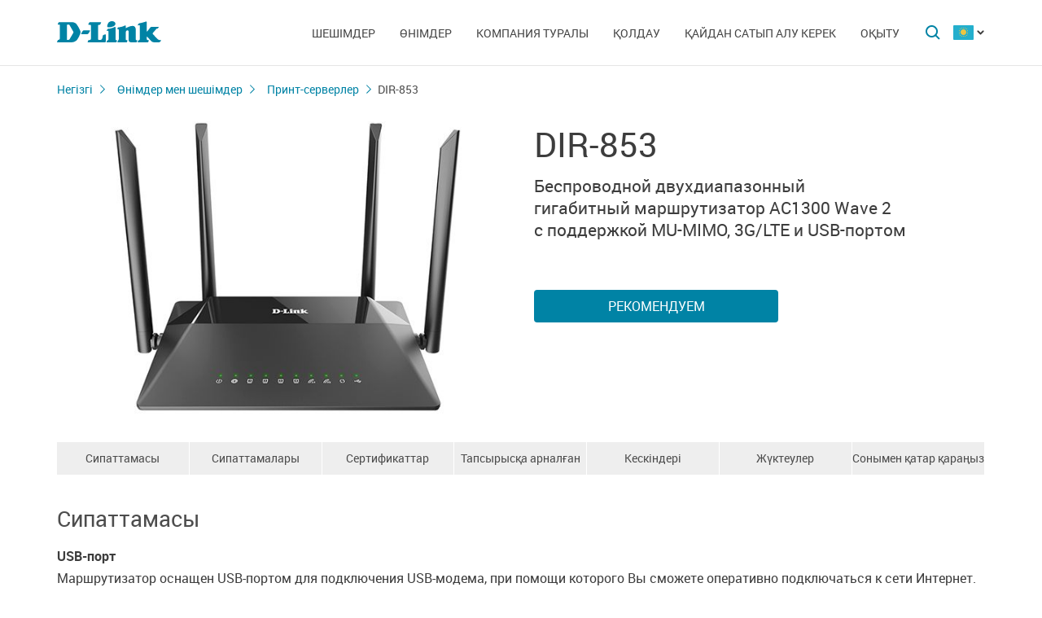

--- FILE ---
content_type: text/html; charset=UTF-8
request_url: https://dlink.ru/kz/products/9/2605.html
body_size: 15793
content:
<!DOCTYPE html>
<html>

<head>
    <meta http-equiv="Content-Type" content="text/html; charset=utf-8"/>
    <meta http-equiv="X-UA-Compatible" content="IE=edge" />
    <title>D-Link DIR-853</title>
    <meta name="viewport" content="width=device-width; initial-scale=1">
    <link rel="stylesheet" href="/css/carousel.css?v=2">
    <link type="text/css" rel="stylesheet" href="/css/normalize.css">
    <link type="text/css" rel="stylesheet" href="/css/main.css?v12">
    <link type="text/css" rel="stylesheet" href="/css/responsive.css?v9">    <link type="text/css" rel="stylesheet" href="/css/slides.css">

    <script type="text/javascript" src="/js/eventListener.polyfill.js"></script>
    <script type="text/javascript" src="/js/jquery-2.2.1.min.js"></script>
    <script type="text/javascript" src="/js/carousel.js"></script>

    <script type="text/javascript" src="/js/jquery.scrollTo.min.js"></script>

    <link type="text/css" rel="stylesheet" href="/css/magnific-popup.css">
    <script src="/js/carousel.js"></script>
    <script src="/js/carousel.thumbs.min.js"></script>
    <script src="/js/jquery.magnific-popup.min.js"></script>
    <script src="/js/jquery.navScroll.min.js"></script>
    <script src="/js/affix.js"></script>
</head>

<body>

  <div id="wrapper">


    <nav class="pushy pushy-left" ><div class="pushy-content width"><ul><li><a href="/">Негізгі</a></li><li class="pushy-submenu"><a>Шешімдер</a><ul><li class="pushy-link"><a href="/kz/products/home/">Үй үшін</a></li><li class="pushy-link"><a href="/kz/products/business/">Бизнес үшін</a></li><li class="pushy-link"><a href="/kz/products/telecom/">Байланыс операторлары үшін</a></li><li class="pushy-link"><a href="/up/support/_files/D-Link_new_devices.pdf">Жаңалықтар	</a></li></ul><li class="pushy-submenu"><a>Өнімдер</a><ul><li class="pushy-link"><a href="/kz/products/1/">Коммутаторлар</a></li><li class="pushy-link"><a href="/kz/products/2/">Сымсыз жабдық</a></li><li class="pushy-link"><a href="/kz/products/1433/">Бейнебақылау</a></li><li class="pushy-link"><a href="/kz/products/6/">Желіаралық экрандар</a></li><li class="pushy-link"><a href="/kz/products/5/">Бағдарлауыштар</a></li><li class="pushy-link"><a href="/kz/products/3/">xDSL</a></li><li class="pushy-link"><a href="/kz/products/8/"> VoIP құрылғылары</a></li><li class="pushy-link"><a href="/kz/products/4/">Медиаконвертерлер</a></li><li class="pushy-link"><a href="/kz/products/16/">PowerLine</a></li><li class="pushy-link"><a href="/kz/products/150/">USB Құрылғылар</a></li><li class="pushy-link"><a href="/kz/products/1366/">Power over Ethernet</a></li><li class="pushy-link"><a href="/kz/products/10/"> KVM ауыстырып-қосқыштары</a></li><li class="pushy-link"><a href="/kz/products/7/">Желілік адаптерлер</a></li><li class="pushy-link"><a href="/kz/products/9/">Принт-серверлер</a></li><li class="pushy-link"><a href="/kz/products/11/">Модемдер</a></li><li class="pushy-link"><a href="/kz/products/1383/"> GPON жабдығы</a></li><li class="pushy-link"><a href="/kz/products/1386/"> SNMP басқару</a></li><li class="pushy-link"><a href="/kz/products/14/">Мультимедиа өнімдері</a></li><li class="pushy-link"><a href="/kz/products/"></a></li></ul><li class="pushy-submenu"><a>Компания туралы</a><ul><li class="pushy-link"><a href="/kz/news/">Жаңалықтар</a></li><li class="pushy-link"><a href="/kz/contacts/"> D-Link кеңселері</a></li><li class="pushy-link"><a href="/kz/sert/">Сертификаттау</a></li><li class="pushy-link"><a href="/kz/vac/">Бос  орындар</a></li><li class="pushy-link"><a href="/kz/news/1/2336.html">Прайс-лист</a></li><li class="pushy-link"><a href="/kz/about/"></a></li></ul><li class="pushy-submenu"><a>Қолдау</a><ul><li class="pushy-link"><a href="/kz/download2/">Жүктеулер</a></li><li class="pushy-link"><a href="http://forum.dlink.ru/">Техникалық форум</a></li><li class="pushy-link"><a href="/kz/faq/">F.A.Q</a></li><li class="pushy-link"><a href="/kz/arts/229.html">Шолулар</a></li><li class="pushy-link"><a href="/kz/support/"></a></li></ul><li class="pushy-submenu"><a>Қайдан сатып алу керек</a><ul><li class="pushy-link"><a href="/kz/buy/">Авторландырылған серіктестер</a></li><li class="pushy-link"><a href="/kz/arts/37.html">Дистрибьюторлар</a></li><li class="pushy-link"><a href="/kz/arts/128.html">Жобалық серіктестер</a></li><li class="pushy-link"><a href="/kz/arts/215.html"></a></li></ul><li class="pushy-submenu"><a>Оқыту</a><ul><li class="pushy-link"><a href="/kz/education/3/">Семинарлар <br>Қашықтан оқыту</a></li><li class="pushy-link"><a href="/kz/education/0/">D-Link оқу курстарының бағдарламалары</a></li><li class="pushy-link"><a href="/kz/education/2/">D-Link авторландырылған оқу орталықтары</a></li><li class="pushy-link"><a href="/kz/education/1/"> D‑Link сертификатын алу</a></li></ul></ul></div></nav>

    <!-- Затемнение под меню -->
     <div class="site-overlay"></div>

    <header id="header" class="push">
            <div class="width">

                <button class="menu-btn"> </button>
                <div id="logo">
                    <a href="/">
                            <img src="/i/logo.svg" >
                    </a>
                </div>


                <div id="languages" class="dropdown l_kz">

                    <a href="#" class="dropdown-toggle l_active"></a>

                    <ul class="dropdown-menu">
                        <li class="l_ru"><a href="/ru/products/9/2605.html">Russia</a></li><li class="l_by"><a href="/by/products/9/2605.html">Belarus</a></li><li class="l_mn"><a href="/mn/products/9/2605.html">Mongolia</a></li><li class="l_am"><a href="/am/products/9/2605.html">Armenia</a></li><li class="l_kz"><a href="/kz/products/9/2605.html">Kazakhstan</a></li>                        <span class="pendency">
                             </span>
                    </ul>
                </div>

                <form class="searchbar collapsed" method="post" action="/kz/search/" id="main_search_form">

                    <div class="searchbar-inputbox" style="display: none">

                        <div class="paading-form">
                            <input class="searchbar-input" type="text" placeholder="Поиск" spellcheck="false" name="find_str" autocomplete="off" />
                        </div>

                        <div class="searchbar-results" style="display: none">

                            <div class="result-scroll" id="search_div">



                            </div>

                            <div class="result-all">
                                <button class="blue-button" type="button" onclick="$('#main_search_form').submit();">Все результаты</button>
                            </div>

                        </div>

                    </div>
                    <button type="submit" class="searchbar-button"></button>
                    <button type="button" class="searchbar-button-close">

                    </button>
                </form>


                <nav id="main-navigation"><ul><li><a>Шешімдер</a><ul><li><a href="/kz/products/home/">Үй үшін</a></li><li><a href="/kz/products/business/">Бизнес үшін</a></li><li><a href="/kz/products/telecom/">Байланыс операторлары үшін</a></li><li><a href="/up/support/_files/D-Link_new_devices.pdf">Жаңалықтар	</a></li></ul><li class="products-links"><a>Өнімдер</a><ul><div class="collums2"><li class="pushy-link"><a href="/kz/products/1/">Коммутаторлар</a></li><li class="pushy-link"><a href="/kz/products/2/">Сымсыз жабдық</a></li><li class="pushy-link"><a href="/kz/products/1433/">Бейнебақылау</a></li><li class="pushy-link"><a href="/kz/products/6/">Желіаралық экрандар</a></li><li class="pushy-link"><a href="/kz/products/5/">Бағдарлауыштар</a></li><li class="pushy-link"><a href="/kz/products/3/">xDSL</a></li><li class="pushy-link"><a href="/kz/products/8/"> VoIP құрылғылары</a></li><li class="pushy-link"><a href="/kz/products/4/">Медиаконвертерлер</a></li><li class="pushy-link"><a href="/kz/products/16/">PowerLine</a></li><li class="pushy-link"><a href="/kz/products/150/">USB Құрылғылар</a></li></div><div class="collums2"><li class="pushy-link"><a href="/kz/products/1366/">Power over Ethernet</a></li><li class="pushy-link"><a href="/kz/products/10/"> KVM ауыстырып-қосқыштары</a></li><li class="pushy-link"><a href="/kz/products/7/">Желілік адаптерлер</a></li><li class="pushy-link"><a href="/kz/products/9/">Принт-серверлер</a></li><li class="pushy-link"><a href="/kz/products/11/">Модемдер</a></li><li class="pushy-link"><a href="/kz/products/1383/"> GPON жабдығы</a></li><li class="pushy-link"><a href="/kz/products/1386/"> SNMP басқару</a></li><li class="pushy-link"><a href="/kz/products/14/">Мультимедиа өнімдері</a></li><li class="pushy-link"><a href="/kz/products/"></a></li></div></ul><li><a>Компания туралы</a><ul><li><a href="/kz/news/">Жаңалықтар</a></li><li><a href="/kz/contacts/"> D-Link кеңселері</a></li><li><a href="/kz/sert/">Сертификаттау</a></li><li><a href="/kz/vac/">Бос  орындар</a></li><li><a href="/kz/news/1/2336.html">Прайс-лист</a></li><li><a href="/kz/about/"></a></li></ul><li><a>Қолдау</a><ul><li><a href="/kz/download2/">Жүктеулер</a></li><li><a href="http://forum.dlink.ru/">Техникалық форум</a></li><li><a href="/kz/faq/">F.A.Q</a></li><li><a href="/kz/arts/229.html">Шолулар</a></li><li><a href="/kz/support/"></a></li></ul><li><a>Қайдан сатып алу керек</a><ul><li><a href="/kz/buy/">Авторландырылған серіктестер</a></li><li><a href="/kz/arts/37.html">Дистрибьюторлар</a></li><li><a href="/kz/arts/128.html">Жобалық серіктестер</a></li><li><a href="/kz/arts/215.html"></a></li></ul><li><a>Оқыту</a><ul><li><a href="/kz/education/3/">Семинарлар <br>Қашықтан оқыту</a></li><li><a href="/kz/education/0/">D-Link оқу курстарының бағдарламалары</a></li><li><a href="/kz/education/2/">D-Link авторландырылған оқу орталықтары</a></li><li><a href="/kz/education/1/"> D‑Link сертификатын алу</a></li></ul></ul></nav>


            </div>
        </header>

    <div id="container">

        <div id="content" class="product-page">
            <div class="width clearfix">
                <div class="breadcrumbs my-affix">
                    <div>
                    <a href="/kz/">Негізгі</a><a href="/kz/products/">Өнімдер мен шешімдер</a><a href="/kz/products/9/">Принт-серверлер</a>
                    <h2>DIR-853</h2>
                    </div>
                </div>
    <div class="product-header">
                    <div class="product-images"><div><img src="/up/prod/600/DIR-853_R3_.jpg"></div></div><!--product-images-->
    <div class="product-description">
                        <h3>DIR-853</h3><div class="description">Беспроводной двухдиапазонный <NOBR>гигабитный маршрутизатор</NOBR> <NOBR>AC1300 Wave 2</NOBR> <NOBR>с поддержкой MU-MIMO,</NOBR> <NOBR>3G/LTE и USB-портом</NOBR></div><div class="nav-page"><a href="#section4" class="blue-button">Рекомендуем</a></div></div>
    </div>
    <div class="nav-page my-affix reviews-on">
            <ul>
                <li><a href="#section1">Сипаттамасы</a></li>
                <li><a href="#section2">Сипаттамалары</a></li>
                <li><a href="#section3">Сертификаттар</a></li>
                <li><a href="#section4">Тапсырысқа арналған ақпарат</a></li>
                <li><a href="#section5">Кескіндері</a></li>
                <li><a href="#section6">Жүктеулер</a></li>
                <li><a href="#section7">Сонымен қатар қараңыз</a></li>
            </ul>
        </div>
    <div class="height-fix my-affix"></div>

    <div class="product-attributes">
      <div class="section-wrapper">
      <section id="section1" class="content-block">
      <h4 class="title-block">Сипаттамасы</h4>
      <div class="sub-content-block open"><div><strong>USB-порт</strong></div>
<div>Маршрутизатор оснащен USB-портом для подключения USB-модема, при помощи которого Вы сможете оперативно подключаться к сети Интернет. Кроме того, Вы можете подключить к USB-порту маршрутизатора USB-накопитель, который будет использоваться в качестве сетевого диска, или принтер.</div>
<div>Для эффективного использования многофункционального USB-порта реализована возможность одновременной работы с несколькими USB-устройствами. Например, Вы можете получать доступ к мультимедийному контенту с подключенного HDD-накопителя и в то же время совместно использовать USB-принтер<sup>1</sup>.</div>
<div> </div>
<div><strong>Преобразование LAN/WAN, резервное WAN-соединение</strong></div>
<div>Вы можете использовать любой Ethernet-порт маршрутизатора в качестве LAN- или WAN-порта. Новое поколение ПО поддерживает возможность назначения нескольких WAN-портов, например, для настройки основного и резервного WAN‑соединения от разных провайдеров. Кроме того, возможно резервирование доступа к Интернету с использованием 3G/4G-модема.</div>
<div> </div>
<div style="text-align: center;"><img height="248" src="/up/support/Router/DIR-853/DIR-853_R3_USB.jpg?1636389844413" width="500"></div>
<div> </div>
<div><strong>Беспроводной интерфейс</strong></div>
<div>Используя беспроводной маршрутизатор DIR-853, Вы сможете быстро организовать высокоскоростную беспроводную сеть дома и в офисе, предоставив доступ к сети Интернет компьютерам и мобильным устройствам практически в любой точке (в зоне действия беспроводной сети). Одновременная работа в диапазонах 2,4 ГГц и 5 ГГц позволяет использовать беспроводную сеть для широкого круга задач. Маршрутизатор может выполнять функции базовой станции для подключения к беспроводной сети устройств, работающих по стандартам 802.11a, 802.11b, 802.11g, 802.11n и 802.11ac (со скоростью беспроводного соединения до 1300 Мбит/с)<sup>2</sup>.</div>
<div> </div>
<div><strong>Безопасное беспроводное соединение</strong></div>
<div>В маршрутизаторе реализовано множество функций для беспроводного интерфейса. Устройство поддерживает несколько стандартов безопасности (WEP, WPA/WPA2/WPA3), фильтрацию подключаемых устройств по MAC-адресу, а также позволяет использовать технологии WPS и WMM.</div>
<div> </div>
<div style="text-align: center;"><img height="259" src="/up/support/Router/DIR-853/DIR-853_R3_WPS.jpg?1636389900766" width="500"></div>
<div> </div>
<div>Кроме того, устройство оборудовано кнопкой для выключения/включения Wi-Fi-сети. В случае необходимости, например, уезжая из дома, Вы можете выключить беспроводную сеть маршрутизатора одним нажатием на кнопку, при этом устройства, подключенные к LAN-портам маршрутизатора, останутся в сети.</div>
<div> </div>
<div style="text-align: center;"><img height="281" src="/up/support/Router/DIR-853/DIR-853_R3_Wireless_Onn_Off.jpg?1636390032485" width="500"></div>
<div> </div>
<div><strong>Расширенные возможности беспроводной сети</strong></div>
<div>Технология Multi-user MIMO позволяет распределить ресурсы маршрутизатора для эффективного использования Wi-Fi-сети несколькими беспроводными клиентами, сохраняя высокую скорость для потоковой передачи мультимедиа в высоком качестве, игр без задержек и быстрой передачи больших файлов.</div>
<div>Использование технологии Transmit Beamforming позволяет динамически менять диаграмму направленности антенн и перераспределять сигнал точно в сторону беспроводных устройств, подключенных к маршрутизатору.</div>
<div>Функция интеллектуального распределения Wi-Fi-клиентов будет полезна для сетей, состоящих из нескольких точек доступа или маршрутизаторов D-Link – после настройки данной функции на каждом из них клиент сможет подключаться к точке доступа (маршрутизатору) с максимальным уровнем сигнала.</div>
<div class="not-mobile-visible" style="text-align: center;"> </div>
<p> </p>
<p>
	<meta content="IE=Edge" http-equiv="X-UA-Compatible"><script type="text/javascript" charset="utf-8" src="/js/edge.6.0.0.min.js"></script>
	<style type="text/css">.edgeLoad-EDGE-8406600 { visibility:hidden; }</style>
	<script>
      AdobeEdge.loadComposition('/up/prod/20_06_17/Untitled-1', 'EDGE-8406600', {
    scaleToFit: "none",
    centerStage: "none",
    minW: "0px",
    maxW: "undefined",
    width: "530px",
    height: "450px"
}, {"dom":{}}, {"dom":{}});
      </script></p>
<div class="EDGE-8406600" id="Stage"> </div>
<div class="not-desktop-visible" style="text-align: center;"><img height="299" src="/up/support/Router/not-desktop-visible/Smart-Wi-Fi.jpg?1578990181112" width="600"></div>
<div>Возможность настройки гостевой Wi-Fi-сети позволит создать отдельную беспроводную сеть с индивидуальными настройками безопасности и ограничением максимальной скорости. Устройства гостевой сети смогут подключиться к Интернету, но будут изолированы от устройств и ресурсов локальной сети маршрутизатора.</div>
<div> </div>
<div><strong>Безопасность</strong></div>
<div>Беспроводной маршрутизатор DIR-853 оснащен встроенным межсетевым экраном. Расширенные функции безопасности позволяют минимизировать последствия действий хакеров и предотвращают вторжения в Вашу сеть и доступ к нежелательным сайтам для пользователей Вашей локальной сети.</div>
<div>Поддержка протокола SSH повышает безопасность при удаленной настройке маршрутизатора и управлении им за счет шифрования всего передаваемого трафика, включая пароли.</div>
<div>Кроме того, маршрутизатор поддерживает протокол IPsec и позволяет организовывать безопасные VPN-туннели. Поддержка протокола IKEv2 позволяет обеспечить упрощенную схему обмена сообщениями и использовать механизм асимметричной аутентификации при настройке IPsec-туннеля.</div>
<div>Маршрутизатор также поддерживает работу с сервисом контентной фильтрации SkyDNS, который предлагает больше настроек и возможностей для организации безопасной работы в Интернете как для домашних пользователей всех возрастных категорий, так и для профессиональной деятельности сотрудников офисов и предприятий.</div>
<div>Также в устройстве реализована функция расписания для применения правил и настроек межсетевого экрана, перезагрузки маршрутизатора в указанное время или через заданные интервалы времени, автоматического сохранения резервной копии конфигурации устройства на подключенный USB-накопитель, а также включения/выключения беспроводной сети и Wi-Fi-фильтра.</div>
<div>Новая функция блокировки рекламы поможет эффективно блокировать рекламные объявления, возникающие при просмотре web-страниц.</div>
<div> </div>
<div style="text-align: center;"><img height="253" src="/up/support/Router/DIR-853/DIR-853_R3_IPSec.jpg?1636390144209" width="600"></div>
<div> </div>
<div><strong>Простая настройка и обновление</strong></div>
<div>Для настройки беспроводного маршрутизатора DIR-853 используется простой и удобный встроенный web-интерфейс (доступен на двух языках – русском и английском).</div>
<div>Мастер настройки позволяет быстро перевести DIR-853 в режим маршрутизатора (для подключения к проводному или беспроводному провайдеру), точки доступа, повторителя или клиента и задать все необходимые настройки для работы в выбранном режиме за несколько простых шагов.</div>
<div>Также DIR-853 поддерживает настройку и управление с помощью мобильного приложения для устройств под управлением ОС Android.</div>
<div>Вы легко можете обновить встроенное ПО – маршрутизатор сам находит проверенную версию ПО на сервере обновлений D-Link и уведомляет пользователя о готовности установить его.</div>
<div class="footnote"><sup>1</sup>При использовании USB-концентратора с внешним питанием.</div>
<div class="footnote"><sup>2</sup>До 400 Мбит/с в диапазоне 2,4 ГГц и до 867 Мбит/с в диапазоне 5 ГГц.</div>
</div></section>

      <section id="section2" class="content-block">
      <h4 class="title-block">Сипаттамалары</h4>
      <div class="sub-content-block table"><table border="1" cellpadding="1" cellspacing="1" style="width: 100%">
	<tbody>
		<tr>
			<td colspan="2" style="background-color: #cccccc;">
				<div><strong>Аппаратное обеспечение</strong></div>
			</td>
		</tr>
		<tr>
			<td style="width: 30%;">
				<div><strong>Процессор</strong></div>
			</td>
			<td style="width: 70%;">
				<div>• MT7621DAT (880 МГц, двухъядерный)</div>
			</td>
		</tr>
		<tr>
			<td>
				<div><strong>Оперативная память</strong></div>
			</td>
			<td>
				<div>• 128 MБ, DDR3</div>
			</td>
		</tr>
		<tr>
			<td>
				<div><strong>Flash-память</strong></div>
			</td>
			<td>
				<div>• 128 МБ, NAND</div>
			</td>
		</tr>
		<tr>
			<td>
				<div><strong>Интерфейсы</strong></div>
			</td>
			<td>
				<div>• Порт WAN 10/100/1000BASE-T</div>
				<div>• 4 порта LAN 10/100/1000BASE-T</div>
				<div>• Порт USB 2.0</div>
			</td>
		</tr>
		<tr>
			<td>
				<div><strong>Индикаторы</strong></div>
			</td>
			<td>
				<div>• Питание</div>
				<div>• Интернет</div>
				<div>• 4 индикатора Локальная сеть</div>
				<div>• Беспроводная сеть 2.4G</div>
				<div>• Беспроводная сеть 5G</div>
				<div>• WPS</div>
				<div>• USB</div>
			</td>
		</tr>
		<tr>
			<td>
				<div><strong>Кнопки</strong></div>
			</td>
			<td>
				<div>• Кнопка POWER для включения/выключения питания</div>
				<div>• Кнопка WIFI для включения/выключения беспроводной сети</div>
				<div>• Кнопка WPS для установки беспроводного соединения</div>
				<div>• Кнопка RESET для возврата к заводским настройкам</div>
			</td>
		</tr>
		<tr>
			<td>
				<div><strong>Антенна</strong></div>
			</td>
			<td>
				<div>• Четыре внешние несъемные антенны с коэффициентом усиления 5 дБи</div>
			</td>
		</tr>
		<tr>
			<td>
				<div><strong>Схема MIMO</strong></div>
			</td>
			<td>
				<div>• 2 x 2, MU-MIMO</div>
			</td>
		</tr>
		<tr>
			<td>
				<div><strong>Разъем питания</strong></div>
			</td>
			<td>
				<div>• Разъем для подключения питания (постоянный ток)</div>
			</td>
		</tr>
		<tr>
			<td>
				<div><b>Установка</b></div>
			</td>
			<td>
				<div>• На стол</div>
				<div>• На стену</div>
			</td>
		</tr>
		<tr>
			<td colspan="2" style="background-color: #cccccc;">
				<div><strong>Программное обеспечение</strong></div>
			</td>
		</tr>
		<tr>
			<td>
				<div><strong>Типы подключения WAN</strong></div>
			</td>
			<td>
				<div>• Мобильный интернет (при использовании поддерживаемого USB-модема)</div>
				<div>• PPPoE</div>
				<div>• IPv6 PPPoE</div>
				<div>• PPPoE Dual Stack</div>
				<div>• Статический IPv4 / Динамический IPv4</div>
				<div>• Статический IPv6 / Динамический IPv6</div>
				<div>• PPPoE + Статический IP (PPPoE Dual Access)</div>
				<div>• PPPoE + Динамический IP (PPPoE Dual Access)</div>
				<div>• PPTP/L2TP + Статический IP</div>
				<div>• PPTP/L2TP + Динамический IP</div>
				<div>• L2TP Dual Stack</div>
				<div>• IPIP6 в режиме DSLite</div>
				<div>• 6in4</div>
				<div>• 6to4</div>
				<div>• 6rd</div>
			</td>
		</tr>
		<tr>
			<td>
				<div><strong>Сетевые функции</strong></div>
			</td>
			<td>
				<div>• DHCP-сервер/relay</div>
				<div>• Расширенная настройка встроенного DHCP-сервера</div>
				<div>• Назначение IPv6-адресов в режиме Stateful/Stateless, делегирование префикса IPv6</div>
				<div>• Автоматическое получение LAN IP-адреса (в режимах точка доступа, повторитель, клиент)</div>
				<div>• DNS relay</div>
				<div>• Dynamic DNS</div>
				<div>• Статическая IPv4/IPv6-маршрутизация</div>
				<div>• IGMP/MLD Proxy</div>
				<div>• RIP</div>
				<div>• Поддержка UPnP</div>
				<div>• Поддержка VLAN</div>
				<div>• Поддержка функции ping со стороны внешней сети (WAN ping respond)</div>
				<div>• Поддержка механизма SIP ALG</div>
				<div>• Поддержка RTSP</div>
				<div>• Резервирование WAN</div>
				<div>• Преобразование LAN/WAN</div>
				<div>• Поддержка нескольких WAN-портов</div>
				<div>• Настройка скорости, режима дуплекса и функции управления потоком (flow control) в режиме автоматического согласования / Ручная настройка скорости и режима дуплекса для каждого Ethernet-порта</div>
				<div>• Встроенное приложение UDPXY</div>
				<div>• Дополнение XUPNPD</div>
				<div>• Равномерное распределение нагрузки при использовании нескольких WAN-соединений (балансировка трафика)</div>
				<div>• Поддержка протокола VRRP</div>
				<div>• Зеркалирование портов (Port mirroring)</div>
				<div>• Поддержка Wake-on-LAN</div>
			</td>
		</tr>
		<tr>
			<td>
				<div><strong>Функции межсетевого экрана</strong></div>
			</td>
			<td>
				<div>• Преобразование сетевых адресов (NAT)</div>
				<div>• Контроль состояния соединений (SPI)</div>
				<div>• IPv4/IPv6-фильтр</div>
				<div>• MAC-фильтр</div>
				<div>• URL-фильтр</div>
				<div>• Функция блокировки рекламы</div>
				<div>• DMZ-зона</div>
				<div>• Виртуальные серверы</div>
				<div>• Встроенный сервис контентной фильтрации SkyDNS</div>
			</td>
		</tr>
		<tr>
			<td>
				<div><strong>VPN</strong></div>
			</td>
			<td>
				<div>• IPsec/PPTP/L2TP/PPPoE pass-through</div>
				<div>• PPTP/L2TP-серверы</div>
				<div>• PPTP/L2TP-туннели</div>
				<div>• Клиент L2TP/IPsec (L2TP over IPsec)</div>
				<div>• GRE/EoGRE/EoIP/IPIP-туннели</div>
				<div>• IPsec-туннели</div>
				<div>   - Транспортный/туннельный режим</div>
				<div>   - Поддержка протокола IKEv1/IKEv2</div>
				<div>   - Шифрование DES</div>
				<div>   - Функция NAT Traversal</div>
				<div>   - Поддержка протокола DPD (функция Keep-alive для VPN-туннелей)</div>
			</td>
		</tr>
		<tr>
			<td>
				<div><strong>Функции USB-интерфейса</strong></div>
			</td>
			<td>
				<div>• USB-модем</div>
				<div>   - Автоматическое подключение к доступному типу поддерживаемой сети (4G/3G/2G)</div>
				<div>   - Автоматическая настройка соединения при подключении USB-модема</div>
				<div>   - Включение/выключение проверки PIN-кода, смена PIN-кода<sup>1</sup></div>
				<div>   - Отправка, получение, чтение и удаление SMS-сообщений<sup>1</sup></div>
				<div>   - Поддержка USSD-запросов<sup>1</sup></div>
				<div>• USB-накопитель</div>
				<div>   - Файловый браузер</div>
				<div>   - Принт-сервер</div>
				<div>   - Учетные записи для доступа к накопителю</div>

				<div>   - Встроенный сервер Samba</div>
				<div>   - Встроенный FTP-сервер с поддержкой протокола TLS</div>
				<div>   - Встроенный DLNA-сервер</div>

				<div>   - Встроенный torrent-клиент Transmission, возможность скачивания файлов на USB‑накопитель и с него</div>
			</td>
		</tr>
		<tr>
			<td>
				<div><strong>Управление и мониторинг</strong></div>
			</td>
			<td>
				<div>• Локальный и удаленный доступ к настройкам по SSH/TELNET/WEB (HTTP/HTTPS)</div>
				<div>• Web-интерфейс настройки и управления на двух языках (русский и английский)</div>
				<div>• Поддержка приложения D-Link Assistant для устройств под управлением ОС Android</div>
				<div>• Уведомление о проблемах с подключением и автоматическое перенаправление к настройкам</div>
				<div>• Обновление ПО маршрутизатора через web-интерфейс</div>
				<div>• Автоматическое уведомление о наличии новой версии ПО</div>
				<div>• Сохранение и загрузка конфигурации</div>
				<div>• Возможность передачи журнала событий на удаленный сервер или подключенный USB-накопитель</div>
				<div>• Автоматическая синхронизация системного времени с NTP-сервером и ручная настройка даты и времени</div>
				<div>• Утилита ping</div>
				<div>• Утилита traceroute</div>
				<div>• Клиент TR-069</div>
				<div>• SNMP-агент</div>
				<div>• Расписания для правил и настроек межсетевого экрана, автоматической перезагрузки и сохранения резервной копии конфигурации устройства на подключенный USB-накопитель, включения/выключения беспроводной сети и Wi-Fi-фильтра</div>
				<div>• Автоматическая загрузка файла конфигурации с сервера провайдера (Auto Provision)</div>
				<div>• Настройка действия для аппаратных кнопок</div>

			</td>
		</tr>
		<tr>
			<td colspan="2" style="background-color: #cccccc;">
				<div><strong>Параметры беспроводного модуля</strong></div>
			</td>
		</tr>
		<tr>
			<td>
				<div><strong>Стандарты</strong></div>
			</td>
			<td>
				<div>• IEEE 802.11ac Wave 2</div>
				<div>• IEEE 802.11a/b/g/n</div>
				<div>• IEEE 802.11k/v</div>
			</td>
		</tr>
		<tr>
			<td>
				<div><strong>Диапазон частот</strong></div>
				<div class="footnote">Диапазон частот будет изменяться в соответствии с правилами радиочастотного регулирования в Вашей стране</div>
			</td>
			<td>
				<div>• 2400 ~ 2483,5 МГц</div>
				<div>• 5150 ~ 5350 МГц</div>
				<div>• 5650 ~ 5850 МГц</div>
			</td>
		</tr>
		<tr>
			<td>
				<div><strong>Безопасность беспроводного соединения</strong></div>
			</td>
			<td>
				<div>• WEP</div>
				<div>• WPA/WPA2 (Personal/Enterprise)</div>
				<div>• WPA3 (Personal)</div>

				<div>• МАС-фильтр</div>
				<div>• WPS (PBC/PIN)</div>
			</td>
		</tr>
		<tr>
			<td>
				<div><strong>Дополнительные функции</strong></div>
			</td>
			<td>
				<div>• Режим «клиент»</div>
				<div>• WMM (Wi-Fi QoS)</div>
				<div>• Информация о подключенных Wi-Fi-клиентах</div>
				<div>• Расширенные настройки</div>
				<div>• Интеллектуальное распределение Wi-Fi-клиентов</div>
				<div>• Гостевая Wi-Fi-сеть / поддержка MBSSID</div>
				<div>• Ограничение скорости для беспроводной сети</div>
				<div>• Периодическое сканирование каналов, автоматический переход на более свободный канал</div>
				<div>• Поддержка TX Beamforming для диапазонов 2,4 ГГц/5 ГГц</div>
				<div>• Автоматическое согласование ширины канала с условиями окружающей среды (20/40 Coexistence)</div>
				<div>• Поддержка технологии STBC</div>
				<div>• Портал авторизации CoovaChilli</div>
			</td>
		</tr>
		<tr>
			<td>
				<div><strong>Скорость беспроводного соединения<sup>1</sup></strong></div>
			</td>
			<td>
				<div>• IEEE 802.11a: 6, 9, 12, 18, 24, 36, 48 и 54 Мбит/с</div>
				<div>• IEEE 802.11b: 1, 2, 5,5 и 11 Мбит/с</div>
				<div>• IEEE 802.11g: 6, 9, 12, 18, 24, 36, 48 и 54 Мбит/с</div>
				<div>• IEEE 802.11n (2,4 ГГц): 6,5–300 Мбит/с (MCS0–MCS15) до 400 Мбит/с (QAM256)</div>
				<div>• IEEE 802.11n (5 ГГц): от 6,5 до 300 Мбит/с (от MCS0 до MCS15)</div>
				<div>• IEEE 802.11ac (5 ГГц): от 6,5 до 867 Мбит/с (от MCS0 до MCS9)</div>
			</td>
		</tr>
		<tr>
			<td>
				<div><strong>Выходная мощность передатчика</strong></div>
				<div class="footnote">Максимальное значение мощности передатчика будет изменяться в соответствии с правилами радиочастотного регулирования в Вашей стране</div>
			</td>
			<td>

					<div>• 2,4 ГГц</div>
					<div>Не более 20 дБм (100 мВт)</div>


					<div>• 5 ГГц</div>
					<div>Не более 19 дБм (79,4 мВт)</div>


			</td>
		</tr>
		<tr>
			<td>
				<div><strong>Чувствительность приемника</strong></div>
			</td>
			<td>
				<div>• 802.11a (типичная при PER < 10% для пакета размером 1000 байт при комнатной температуре 25 °C)</div>
				<div>-82 дБм при 6 Мбит/c</div>
				<div>-81 дБм при 9 Мбит/c</div>
				<div>-79 дБм при 12 Мбит/c</div>
				<div>-77 дБм при 18 Мбит/c</div>
				<div>-74 дБм при 24 Мбит/c</div>
				<div>-70 дБм при 36 Мбит/c</div>
				<div>-66 дБм при 48 Мбит/c</div>
				<div>-65 дБм при 54 Мбит/c</div>
				<div> </div>
				<div>• 802.11b (типичная при PER = 8% для пакета размером 1000 байт при комнатной температуре 25 °C)</div>
				<div>-80 дБм при 1 Мбит/с</div>
				<div>-80 дБм при 2 Мбит/с</div>
				<div>-76 дБм при 5,5 Мбит/с</div>
				<div>-76 дБм при 11 Мбит/с</div>
				<div> </div>
				<div>• 802.11g (типичная при PER < 10% для пакета размером 1000 байт при комнатной температуре 25 °C)</div>
				<div>-82 дБм при 6 Мбит/c</div>
				<div>-81 дБм при 9 Мбит/c</div>
				<div>-79 дБм при 12 Мбит/c</div>
				<div>-77 дБм при 18 Мбит/c</div>
				<div>-74 дБм при 24 Мбит/c</div>
				<div>-70 дБм при 36 Мбит/c</div>
				<div>-66 дБм при 48 Мбит/c</div>
				<div>-65 дБм при 54 Мбит/c</div>
				<div> </div>
				<div>• 802.11n (типичная при PER = 10% для пакета размером 1000 байт при комнатной температуре 25 °C)</div>
				<div>2,4 ГГц, HT20</div>
				<div>-82 дБм при MCS0/8</div>
				<div>-79 дБм при MCS1/9</div>
				<div>-77 дБм при MCS2/10</div>
				<div>-74 дБм при MCS3/11</div>
				<div>-70 дБм при MCS4/12</div>
				<div>-66 дБм при MCS5/13</div>
				<div>-65 дБм при MCS6/14</div>
				<div>-64 дБм при MCS7/15</div>
				<div>2,4 ГГц, HT40</div>
				<div>-79 дБм при MCS0/8</div>
				<div>-76 дБм при MCS1/9</div>
				<div>-74 дБм при MCS2/10</div>
				<div>-71 дБм при MCS3/11</div>
				<div>-67 дБм при MCS4/12</div>
				<div>-63 дБм при MCS5/13</div>
				<div>-62 дБм при MCS6/14</div>
				<div>-61 дБм при MCS7/15</div>
				<div>5 ГГц, HT20</div>
				<div>-82 дБм при MCS0/8</div>
				<div>-79 дБм при MCS1/9</div>
				<div>-77 дБм при MCS2/10</div>
				<div>-74 дБм при MCS3/11</div>
				<div>-70 дБм при MCS4/12</div>
				<div>-66 дБм при MCS5/13</div>
				<div>-65 дБм при MCS6/14</div>
				<div>-64 дБм при MCS7/15</div>
				<div>5 ГГц, HT40</div>
				<div>-79 дБм при MCS0/8</div>
				<div>-76 дБм при MCS1/9</div>
				<div>-74 дБм при MCS2/10</div>
				<div>-71 дБм при MCS3/11</div>
				<div>-67 дБм при MCS4/12</div>
				<div>-63 дБм при MCS5/13</div>
				<div>-62 дБм при MCS6/14</div>
				<div>-61 дБм при MCS7/15</div>
				<div> </div>
				<div>
					<div>• 802.11ac (типичная при PER = 10% для пакета размером 1000 байт при комнатной температуре 25 °C)</div>
					<div>VHT20</div>
					<div>-82 дБм при MCS0</div>
					<div>-79 дБм при MCS1</div>
					<div>-77 дБм при MCS2</div>
					<div>-74 дБм при MCS3</div>
					<div>-70 дБм при MCS4</div>
					<div>-66 дБм при MCS5</div>
					<div>-65 дБм при MCS6</div>
					<div>-64 дБм при MCS7</div>
					<div>-56 дБм при MCS8</div>
					<div>VHT40</div>
					<div>-79 дБм при MCS0</div>
					<div>-76 дБм при MCS1</div>
					<div>-74 дБм при MCS2</div>
					<div>-71 дБм при MCS3</div>
					<div>-67 дБм при MCS4</div>
					<div>-63 дБм при MCS5</div>
					<div>-62 дБм при MCS6</div>
					<div>-61 дБм при MCS7</div>
					<div>-56 дБм при MCS8</div>
					<div>-54 дБм при MCS9</div>
					<div>VHT80</div>
					<div>-76 дБм при MCS0</div>
					<div>-73 дБм при MCS1</div>
					<div>-71 дБм при MCS2</div>
					<div>-68 дБм при MCS3</div>
					<div>-64 дБм при MCS4</div>
					<div>-60 дБм при MCS5</div>
					<div>-59 дБм при MCS6</div>
					<div>-58 дБм при MCS7</div>
					<div>-53 дБм при MCS8</div>
					<div>-51 дБм при MCS9</div>
				</div>
			</td>
		</tr>
		<tr>
			<td>
				<div><strong>Схемы модуляции</strong></div>
			</td>
			<td>
				<div>• 802.11a: BPSK, QPSK, 16QAM, 64QAM с OFDM</div>
				<div>• 802.11b: DQPSK, DBPSK, DSSS, CCK</div>
				<div>• 802.11g: BPSK, QPSK, 16QAM, 64QAM с OFDM</div>
				<div>• 802.11n: BPSK, QPSK, 16QAM, 64QAM, 256QAM с OFDM</div>
				<div>• 802.11ac: BPSK, QPSK, 16QAM, 64QAM, до 256QAM с OFDM</div>
			</td>
		</tr>
		<tr>
			<td colspan="2" style="background-color: #cccccc;">
				<div><strong>Физические параметры</strong></div>
			</td>
		</tr>
		<tr>
			<td>
				<div><strong>Размеры (Д x Ш x В)</strong></div>
			</td>
			<td>
				<div>• 205 x 136 x 44 мм</div>
			</td>
		</tr>
		<tr>
			<td colspan="2" style="background-color: #cccccc;">
				<div><strong>Условия эксплуатации</strong></div>
			</td>
		</tr>
		<tr>
			<td>
				<div><strong>Питание</strong></div>
			</td>
			<td>
				<div>• Выход: 12 В постоянного тока, 1 А</div>
				<div>• Длина кабеля адаптера питания: 1,15 м</div>

			</td>
		</tr>
		<tr>
			<td>
				<div><strong>Температура</strong></div>
			</td>
			<td>
				<div>• Рабочая: от 0 до 40 °C</div>
				<div>• Хранения: от -20 до 65 °C</div>
			</td>
		</tr>
		<tr>
			<td>
				<div><strong>Влажность</strong></div>
			</td>
			<td>
				<div>• При эксплуатации: от 10% до 90% (без конденсата)</div>
				<div>• При хранении: от 5% до 95% (без конденсата)</div>
			</td>
		</tr>
		<tr>
			<td colspan="2" style="background-color: #cccccc;">
				<div><strong>Комплект поставки</strong></div>
			</td>
		</tr>
		<tr>
			<td colspan="2">
				<div>• Маршрутизатор DIR-853</div>
				<div>• Адаптер питания постоянного тока 12В/1А</div>
				<div>• Ethernet-кабель</div>
				<div>• Документ «Краткое руководство по установке» (буклет)</div>
			</td>
		</tr>
		<tr>
			<td colspan="2" style="background-color: #cccccc;">
				<div><strong>Поддерживаемые USB-модемы<sup>3</sup></strong></div>
			</td>
		</tr>
		<tr>
			<td>
				<div><strong>GSM</strong></div>
			</td>
			<td>
				<div>• Alcatel X500</div>
				<div>• D-Link DWM-152C1</div>
				<div>• D-Link DWM-156A6</div>
				<div>• D-Link DWM-156A7</div>
				<div>• D-Link DWM 156A8</div>
				<div>• D-Link DWM-156C1</div>
				<div>• D-Link DWM-157B1</div>
				<div>• D-Link DWM-157B1 (Velcom)</div>
				<div>• D-Link DWM-158D1</div>
				<div>• D-Link DWR-710</div>
				<div>• Huawei E150</div>
				<div>• Huawei E1550</div>
				<div>• Huawei E156G</div>
				<div>• Huawei E160G</div>
				<div>• Huawei E169G</div>
				<div>• Huawei E171</div>
				<div>• Huawei E173 (Megafon)</div>
				<div>• Huawei E220</div>
				<div>• Huawei E3131 (МТС 420S)</div>
				<div>• Huawei E352 (Megafon)</div>
				<div>• Huawei E3531</div>
				<div>• Prolink PHS600</div>
				<div>• Prolink PHS901</div>
				<div>• ZTE MF112</div>
				<div>• ZTE MF192</div>
				<div>• ZTE MF626</div>
				<div>• ZTE MF627</div>
				<div>• ZTE MF652</div>
				<div>• ZTE MF667</div>
				<div>• ZTE MF668</div>
				<div>• ZTE MF752</div>
			</td>
		</tr>
		<tr>
			<td>
				<div><strong>LTE</strong></div>
			</td>
			<td>
				<div>• Alcatel IK40V</div>
				<div>• Brovi E3372-325</div>
				<div>• D-Link DWM-222</div>
				<div>• D-Link DWR-910 (ревизия D1)</div>
				<div>• Huawei E3131</div>
				<div>• Huawei E3272</div>
				<div>• Huawei E3351</div>
				<div>• Huawei E3372s</div>
				<div>• Huawei E3372h-153</div>
				<div>• Huawei E3372h-320</div>
				<div>• Huawei E367</div>
				<div>• Huawei E392</div>
				<div>• Megafon M100-1</div>
				<div>• Megafon M100-2</div>
				<div>• Megafon M100-3</div>
				<div>• Megafon M100-4</div>
				<div>• Megafon M150-1</div>
				<div>• Megafon M150-2</div>
				<div>• Megafon M150-3</div>
				<div>• Megafon M150-4</div>
				<div>• Quanta 1K6E (Билайн 1K6E)</div>
				<div>• Yota LU-150</div>
				<div>• Yota WLTUBA-107</div>
				<div>• ZTE MF823</div>
				<div>• ZTE MF827</div>
				<div>• ZTE MF823D</div>
				<div>• ZTE MF833T</div>
				<div>• ZTE MF833V</div>
				<div>• МТС 824F</div>
				<div>• МТС 827F</div>
			</td>
		</tr>
		<tr>
			<td>
				<div><strong>Смартфоны в режиме модема</strong></div>
			</td>
			<td>
				<div>• Некоторые модели смартфонов под управлением ОС Android</div>
			</td>
		</tr>
	</tbody>
</table>
<div class="footnote"><sup>1</sup>Для некоторых моделей USB-модемов.</div>
<div class="footnote"><sup>2</sup>Максимальная скорость беспроводной передачи данных определена спецификациями стандартов IEEE 802.11ac и 802.11n. Для получения скорости соединения 400 Мбит/с в диапазоне 2,4 ГГц Wi-Fi-клиент должен поддерживать MIMO 2x2 и режим работы с модуляцией QAM256. Скорость передачи данных может значительно отличаться от скорости беспроводного соединения. Условия, в которых работает сеть, факторы окружающей среды, включая объем сетевого трафика, строительные материалы и конструкции, а также служебные данные сети могут снизить реальную пропускную способность. На радиус действия беспроводной сети могут влиять факторы окружающей среды.</div>
<div class="footnote"><sup>3</sup>Производитель не гарантирует корректную работу маршрутизатора со всеми модификациями внутреннего ПО USB-модемов.</div>
</div></section>

      <section id="section3" class="content-block">
      <h4 class="title-block">Сертификаттар</h4>
      <div class="sub-content-block serts"><div class="sert"><a href="/up/sert/EAEC_N_RU_D-TW.PA01.B.24592_21.pdf" class="pdf4eg">Декларация о соответствии ЕАЭС N RU Д-TW.РА01.В.24592/21, срок действия до 09.06.2026</a></div><div class="sert"><a href="/up/sert/EAC_RU_C_TW_BL08B00620.pdf" class="pdf4eg">Сертификат соответствия ЕАС № ТС RU C-TW.БЛ08.В.00620, срок действия с 18.05.2017 по 17.05.2023</a></div><div class="sert"><a href="/up/sert/0001202203140039.pdf" class="pdf4eg"><i>*Продление сроков действия в соответствие с Приложением №18 к постановлению Правительства РФ от 12.03.2022 № 353 (ред. от 12.09.2022) "Об особенностях разрешительной деятельности в Российской Федерации в 2022 году"</i></a></div></div></section>
    <section id="section4" class="content-block">
    <h4 class="title-block">Тапсырысқа арналған ақпарат</h4>
    <div class="sub-content-block order-information"><table border="1" cellpadding="1" cellspacing="1" style="width: 100%">
	<tbody>
		<tr>
			<td style="width: 20%;">
				<div><strong>DIR-853/URU/R3A</strong></div>
			</td>
			<td style="width: 80%;">
				<div>Беспроводной маршрутизатор AC1300, 1000Base-T WAN, 4x1000Base-T LAN, 1хUSB</div>
			</td>
		</tr>

	</tbody>
</table></div></section>

    <section id="section5" class="content-block">
    <h4 class="title-block">Кескіндері</h4>
    <div class="sub-content-block images-block images-overley2"><div class="revision-name">DIR-853/R3</div>
          <div class="revision-image "><div><div><a href="/up/prod_fotos/DIR-853_R3_Front.jpg"><img src="/up/prod_fotos/min_DIR-853_R3_Front.jpg"></a></div><span>Вид спереди</span></div><div><div><a href="/up/prod_fotos/DIR-853_R3_Right.jpg"><img src="/up/prod_fotos/min_DIR-853_R3_Right.jpg"></a></div><span>Вид справа</span></div><div><div><a href="/up/prod_fotos/DIR-853_R3_Left.jpg"><img src="/up/prod_fotos/min_DIR-853_R3_Left.jpg"></a></div><span>Вид слева</span></div><div><div><a href="/up/prod_fotos/DIR-853_R3_Back.jpg"><img src="/up/prod_fotos/min_DIR-853_R3_Back.jpg"></a></div><span>Вид спереди</span></div><div><div><a href="/up/prod_fotos/DIR-853_R3_bottom.jpg"><img src="/up/prod_fotos/min_DIR-853_R3_bottom.jpg"></a></div><span>Вид снизу</span></div></div><!--revision-imag--></div></section>

    <section id="section6" class="content-block">
    <h4 class="title-block">Жүктеулер</h4>
    <div class="sub-content-block downloads"></div></section>
    <section id="section7" class="also content-block">
                            <h4 class="title-block">Сонымен қатар қараңыз</h4>
                        <ul class="sub-content-block"></ul></section>
    </div><!--section-wrapper-->



    </div></div></div>

        <footer>

            <ul id="accordion" class="accordion footer-navigation width clearfix">

                <li class="collums6"><div class="link">Өнімдер мен шешімдер</div><ul class="submenu"><li><a href="/kz/products/">Барлық өнімдер</a></li><li><a href="/up/support/_files/D-Link_new_devices.pdf">Жаңа өнімдер</a></li></ul></li><li class="collums6"><div class="link">Компания туралы</div><ul class="submenu"><li><a href="/kz/about/">Компания туралы ақпарат</a></li><li><a href="/kz/news/">Жаңалықтар</a></li><li><a href="/kz/contacts/country/13/"> D-Link офистері</a></li><li><a href="/kz/sert/">Сертификаттау</a></li><li><a href="/kz/vac/">Бос орындар</a></li><li><a href="/kz/news/1/2377.html">Прайс-лист</a></li></ul></li><li class="collums6"><div class="link">Қолдау</div><ul class="submenu"><li><a href="/ru/support/">Сервистік қызмет көрсету</a></li><li><a href="/ru/support/art/5/21.html">Тестке жабдықтарды ұсыну</a></li><li><a href="/ru/download2/">Жүктемелер</a></li><li><a href="https://forum.dlink.ru/">Техникалық форум</a></li><li><a href="/ru/faq/">FAQ</a></li><li><a href="https://anweb.dlink.ru/">Эмуляторлар</a></li><li><a href="/ru/arts/229.html">Шолулар</a></li></ul></li><li class="collums6"><div class="link">Оқыту</div><ul class="submenu"><li><a href="/kz/education/3/">Семинарлар/ Қашықтықтан оқыту</a></li><li><a href="/kz/education/0/"> D-Link   оқу курстарының бағдарламалары</a></li><li><a href="/ru/education/2/">D-Link авторландырылған оқу орталықтары</a></li><li><a href="/kz/education/1/"> D-Link  сертификатын алу</a></li></ul></li><li class="collums6"><div class="link">Қайдан сатып алу керек</div><ul class="submenu"><li><a href="/ru/buy/t_2/13/">Авторландырылған серіктестер </a></li><li><a href="/ru/arts/37.html#kaz">Дистрибьюторлар</a></li><li><a href="/ru/arts/128.html">Жобалық серіктестер</a></li><li><a href="/ru/arts/215.html">Ритейл-серіктестер</a></li></ul></li>


                <li class="collums6 social" >
                <div class="link"></div><ul>


                       <li class="collums4 vk">
                           <a href="http://vk.com/dlink.international" rel="nofollow"></a>
                       </li>

                       <li class="collums4 bg">
                           <a href="http://dlinkinternational.blogspot.ru/" rel="nofollow"></a>
                       </li>

                       <li class="collums4 yt">
                           <a href="https://www.youtube.com/user/DLinkMoscow" rel="nofollow"></a>
                       </li>
                   </ul>
               </li>


               </li>


            </ul>



           <div class="copyright">
               <a href="/kz/agreement.html"></a>   Copyright © 2025 <a href="/">D-Link </a>
           </div>
        </footer>





        </div>


<a href="#" id="upper"></a>



   </div> <!--wrapper-->






    <!--переключатель языков-->
    <script type="text/javascript">
        (function() {

            function showMenu(menu) {
                menu.style.display = 'block';
            }

            function hideMenu(menu) {
                menu.style.display = 'none';
            }

            function isMenuVisible(menu) {
                return (menu.style.display == 'block');
            }

            function toggleMenu(menu) {
                if (!isMenuVisible(menu)) {
                    showMenu(menu);
                } else {
                    hideMenu(menu);
                }
            }

            function forEach(items, callback) {
                for (var i = 0; i < items.length; i++) {
                    callback(items[i]);
                }
            }

            var dropdowns = document.querySelectorAll(".dropdown");
            var menus = document.querySelectorAll(".dropdown .dropdown-menu");

            forEach(dropdowns, function(dropdown) {

                var toggler = dropdown.querySelector(".dropdown-toggle"),
                    menu = dropdown.querySelector(".dropdown-menu");

                toggler.addEventListener("click", function(e) {
                    e.preventDefault();
                    toggleMenu(menu);
                });

            });

            document.addEventListener("click", function(e) {
                var curmenu = null;
                if (e.target.className.indexOf("dropdown-toggle") >= 0) {
                    curmenu = e.target.parentNode.querySelector(".dropdown-menu");
                }
                forEach(menus, function(menu) {
                    if (curmenu != menu) {
                        hideMenu(menu);
                    }
                });
            });

        })();
    </script>



    <!--поиск-->
    <script type="text/javascript">
        (function() {

            var $searchbar = $(".searchbar"),
                $button = $searchbar.find(".searchbar-button"),
                $buttonclose = $searchbar.find(".searchbar-button-close"),
                $inputbox = $searchbar.find(".searchbar-inputbox"),
                $input = $inputbox.find(".searchbar-input"),
                $results = $inputbox.find(".searchbar-results");

            function showSearchBar() {
                var width = $inputbox.stop(true, true).width();

                $searchbar.removeClass("collapsed").addClass("animating");

                $inputbox.css({
                    'width': "0px"
                }).show().animate({
                    'width': width + "px"
                }, 400, function() {
                    $searchbar.removeClass("animating").addClass("expanded");
                    $input.focus();

                });
            }

            function hideSearchBar() {
                var width = $inputbox.stop(true, true).width();

                $searchbar.removeClass("expanded").addClass("animating");

                $inputbox.animate({
                    'width': "0px"
                }, 400, function() {
                    $inputbox.hide().css({
                        'width': width + "px"
                    });
                    $searchbar.removeClass("animating").addClass("collapsed");
                });
            }

            $searchbar.bind("submit", function(e) {
                var text = $input.val().trim();
                if (text.length == 0) {
                    e.preventDefault();
                }
            });

            $button.bind("click", function(e) {
                if ($inputbox.is(':hidden')) {
                    e.preventDefault();
                    if (!$inputbox.is(':animated')) {
                        showSearchBar();
                    }
                }
            });

            $buttonclose.bind("click", function(e) {
                if ($inputbox.is(':visible')) {
                    hideSearchBar();
                }
            });

            $input.bind("keyup", function() {
                var text = $input.val().trim();
                if (text.length>3)
                {
                  $.post('/load.php', 'search_str='+text, function (response)
                  {
                    $('#search_div').html(response);
                    //alert(response);
                    /*
                    var arr = response.split('|x|');
                    $('#smartfiltercontent').html(arr[1]);
                    //$('html,body').animate({'scrollTop':0},'slow');
                    $('#rhint').html(arr[0]);
                    //alert(ypos+'DDD'+xpos);
                    $('#rhint').css('top',ypos);
                    $('#rhint').css('left',xpos);
                    $('#rhint').toggle('fast');
                    setTimeout('$(\"#rhint\").hide(\"slow\");', 2000);*/
                  })
                  $results.slideDown(200);
                } else {
                    $results.slideUp(200);
                }
            });

            $(document).bind("click", function(e) {
                if (!$.contains($searchbar.get(0), e.target)) {
                    if ($inputbox.is(':visible')) {
                        hideSearchBar();
                    }
                }
            });

        })();
    </script>

    <!--Главная навигация-->
    <script src="/js/push-menu.js"></script>



    <!--Навигация в подвале-->
    <script type="text/javascript">
        $(function() {
            var Accordion = function(el, multiple) {
                this.el = el || {};
                this.multiple = multiple || false;

                // Variables privadas
                var links = this.el.find('.link');
                // Evento
                links.on('click', {
                    el: this.el,
                    multiple: this.multiple
                }, this.dropdown)
            }

            Accordion.prototype.dropdown = function(e) {
                if (window.innerWidth > 768) {
                    return true;
                }
                var $el = e.data.el;
                $this = $(this),
                    $next = $this.next();

                $next.slideToggle();
                $this.parent().toggleClass('open');

                if (!e.data.multiple) {
                    $el.find('.submenu').not($next).slideUp().parent().removeClass('open');
                };
            }

            var accordion = new Accordion($('#accordion'), false);
        });
    </script>

    <!--Прокрутка вверх-->
    <script type="text/javascript">
        (function() {

            var $upper = $("#upper").bind("click", function(e) {
                e.preventDefault();
                $(window).scrollTo(0, 200);
            });

            function update() {
                if ($(document).scrollTop() > 100) {
                    $upper.fadeIn(200);
                } else {
                    $upper.fadeOut(200);
                }
            }

            $(document).bind("scroll", update);

            update();

        })();
    </script>



    <!--Карусель-->
    <script type="text/javascript">
        $(document).ready(function() {
            $('.owl-carousel').owlCarousel({
                thumbs: true,
                thumbsPrerendered: true,
                margin: 0,
                nav: false,
                loop: false,
                items: 1,
                autoplay: false,
                navText: false,
            });
        });
    </script>






    <!--Лайтбокс-->
    <script type="text/javascript">
        $('.images-overley').magnificPopup({
            delegate: 'a',
            removalDelay: 300,
            mainClass: 'mfp-fade',
            type: 'image',
            gallery: {
                enabled: true,
                navigateByImgClick: true,
                preload: [0, 1],
                tCounter: '',

            }
            // other options
        });
    </script>



        <script type="text/javascript">
        $('.images-overley2').magnificPopup({
            delegate: 'a',
            removalDelay: 300,
            mainClass: 'mfp-fade',
            type: 'image',
            gallery: {
                enabled: true,
                navigateByImgClick: true,
                preload: [0, 1],
                tCounter: '',

            }
            // other options
        });


      $('.popup-content').magnificPopup({
          type: 'inline',
  		fixedContentPos: true,
  		fixedBgPos: true,
  		overflowY: 'auto',
  		closeBtnInside: true,
  		preloader: false,
  		midClick: true,
  		removalDelay: 300,
      });
  </script>

    <!--Скрывающийся контент -->
    <script type="text/javascript">
    (function () {
  if (window.innerWidth <= 768) {

    function openContentBlock(el) {
      $(el).addClass('active');
      $(el)
        .parents('.content-block')
        .find('.sub-content-block')
        .slideDown(300)
        .addClass('open');
    }

    $(document).on('click', '.content-block .title-block', function (e) {
      if ($(e.target).is('.active')) {
        $(this).removeClass('active');
        $(this)
          .parents('.content-block')
          .find('.sub-content-block')
          .slideUp(300)
          .removeClass('open');
      } else {
        openContentBlock(this)
      }
    });

    if(location.hash) {
      let el = $(document).find(location.hash + ' > .title-block');
      if(el.length) openContentBlock(el);
    }
  }
})();
</script>



    <!--Внутристраничная навигация-->
<script type="text/javascript">

        $('.nav-page').navScroll({
            mobileDropdown: true,
            mobileBreakpoint: 768,
            scrollSpy: true,
            navHeight: 200,


        });

</script>


    <!--Фиксация на странице-->
    <script type="text/javascript">
    $(".my-affix").affix({
    offset: {
       top: function(){ return 40 + $(".product-header").outerHeight(true); }
        }
    });
    </script>

<!-- Yandex.Metrika counter -->
<script type="text/javascript" >
   (function(m,e,t,r,i,k,a){m[i]=m[i]||function(){(m[i].a=m[i].a||[]).push(arguments)};
   m[i].l=1*new Date();k=e.createElement(t),a=e.getElementsByTagName(t)[0],k.async=1,k.src=r,a.parentNode.insertBefore(k,a)})
   (window, document, "script", "https://mc.yandex.ru/metrika/tag.js", "ym");

   ym(52239391, "init", {
        clickmap:true,
        trackLinks:true,
        accurateTrackBounce:true,
        webvisor:true
   });
</script>
<noscript><div><img src="https://mc.yandex.ru/watch/52239391" style="position:absolute; left:-9999px;" alt="" /></div></noscript>
<!-- /Yandex.Metrika counter -->
</body>

</html>



--- FILE ---
content_type: image/svg+xml
request_url: https://dlink.ru/i/magnifier_d.svg
body_size: 641
content:
<svg width="18" height="36" viewBox="0 0 18 36" fill="none" xmlns="http://www.w3.org/2000/svg">
<path d="M7.5 15C9.2 15 10.8 14.4 12 13.5L16.2 17.7L17.6 16.3L13.5 12C14.5 10.7 15 9.2 15 7.5C15 3.4 11.6 0 7.5 0C3.4 0 0 3.4 0 7.5C0 11.6 3.4 15 7.5 15ZM7.5 2C10.5 2 13 4.5 13 7.5C13 10.5 10.5 13 7.5 13C4.5 13 2 10.5 2 7.5C2 4.5 4.5 2 7.5 2Z" fill="#0083A5"/>
<path d="M7.5 33C9.2 33 10.8 32.4 12 31.5L16.2 35.7L17.6 34.3L13.5 30C14.5 28.7 15 27.2 15 25.5C15 21.4 11.6 18 7.5 18C3.4 18 0 21.4 0 25.5C0 29.6 3.4 33 7.5 33ZM7.5 20C10.5 20 13 22.5 13 25.5C13 28.5 10.5 31 7.5 31C4.5 31 2 28.5 2 25.5C2 22.5 4.5 20 7.5 20Z" fill="#777777"/>
</svg>


--- FILE ---
content_type: text/javascript
request_url: https://dlink.ru/up/prod/20_06_17/Untitled-1_edge.js
body_size: 6624
content:
(function(compId){var _=null,y=true,n=false,x29='man_1',x41='136px',b='block',e24='${sign_green}',x36='85px',x32='131px',d='display',i='none',x25='rect(@@0@@px @@1@@px @@2@@px @@3@@px)',e57='${man_6}',bp='background-position',x33='auto',e47='${man_3}',x14='rgba(255,255,255,1)',x45='man_3',x1='6.0.0',x2='5.0.0',e26='${text2}',x4='rgba(0,0,0,0)',zx='scaleX',e19='${man_3_symbol_13}',x51='man_5',x44='123px',x39='man_2',e16='${man_1_symbol_1}',x38='@@0@@px @@1@@px',e15='${sign_blue}',x31='510px',m='rect',x30='0px',e50='${man_4}',e18='${man_62_symbol_1}',x54='man_6',o='opacity',x55='340px',e53='${man_5}',zy='scaleY',e27='${man_2_symbol_1}',e17='${man_5_symbol_1}',g='image',x48='man_4',e22='${text1}',cl='clip',e20='${text4}',e43='${man_2}',w='width',x40='425px',x35='no-repeat',x3='6.0.0.400',e28='${text3}',e23='${man_4_symbol_12}',e37='${man_1}',h='height',e21='${sign_grey}';var g11='text3.png',g13='text_folder.png',g52='man_5.png',g6='sign_grey.png',g8='sign_green.png',g12='text4.png',g46='man_3.png',g49='man_4.png',g34='man_1.png',g5='house.png',g56='man_62.png',g42='man_2.png',g9='text1.png',g10='text2.png',g7='sign_blue.png';var im='/up/prod/20_06_17/images/',aud='media/',vid='media/',js='js/',fonts={},opts={'gAudioPreloadPreference':'auto','gVideoPreloadPreference':'auto'},resources=[],scripts=[],symbols={"stage":{v:x1,mv:x2,b:x3,stf:i,cg:i,rI:n,cn:{dom:[{id:'house',t:g,r:['5px','0px','521px','400px','auto','auto'],f:[x4,im+g5,'0px','0px']},{id:'man_1_symbol_1',symbolName:'man_1_symbol_1',v:b,t:m,r:['383px','271px','85px','131px','auto','auto'],o:'0',tf:[[],[],[],['0.59906','0.59906']]},{id:'man_2_symbol_1',symbolName:'man_2_symbol_1',v:b,t:m,r:['215px','267px','85px','136px','auto','auto'],tf:[[],[],[],['0.6','0.6']]},{id:'man_3_symbol_13',symbolName:'man_3_symbol_1',v:i,t:m,r:['92px','204px','85px','123px','auto','auto'],tf:[[],[],[],['0.6','0.6']]},{id:'man_4_symbol_12',symbolName:'man_4_symbol_1',v:i,t:m,r:['101px','193px','85px','136px','auto','auto'],tf:[[],[],[],['0.6','0.6']]},{id:'man_5_symbol_1',symbolName:'man_5_symbol_1',v:i,t:m,r:['203px','125px','85px','131px','auto','auto'],tf:[[],[],[],['0.6','0.6']]},{id:'man_62_symbol_1',symbolName:'man_62_symbol_1',v:i,t:m,r:['376px','128px','85px','123px','auto','auto'],tf:[[],[],[],['0.65','0.65']]},{id:'sign_grey',t:g,r:['350px','268px','54px','43px','auto','auto'],o:'0',f:[x4,im+g6,'0px','0px'],tf:[[],[],[],['0.9','0.9']]},{id:'sign_blue',t:g,r:['355px','268px','56px','43px','auto','auto'],cl:'rect(39.11105728149414px 10.66688346862793px 43px 0px)',o:'0',f:[x4,im+g7,'0px','0px'],tf:[[],[],[],['0.9','0.9']]},{id:'sign_green',t:g,r:['224px','139px','55px','43px','auto','auto'],cl:'rect(40.55555725097656px 11.666666984558105px 43px 0px)',o:'0',f:[x4,im+g8,'0px','0px'],tf:[[],[],[],['0.9','0.9']]},{id:'text1',t:g,r:['10px','166px','179px','140px','auto','auto'],o:'0',f:[x4,im+g9,'0px','0px']},{id:'text2',t:g,r:['197px','84px','78px','68px','auto','auto'],o:'0',f:[x4,im+g10,'0px','0px']},{id:'text3',t:g,r:['21px','171px','186px','140px','auto','auto'],o:'0',f:[x4,im+g11,'0px','0px']},{id:'text4',t:g,r:['107px','46px','179px','95px','auto','auto'],o:'0',f:[x4,im+g12,'0px','0px']},{id:'text_folder',t:g,r:['21px','398px','485px','46px','auto','auto'],f:[x4,im+g13,'0px','0px']}],style:{'${Stage}':{isStage:true,r:['null','null','530px','450px','auto','auto'],overflow:'visible',f:[x14]}}},tt:{d:30000,a:y,l:{"start":0},data:[["eid416",o,1572,129,"linear",e15,'0','1'],["eid530",o,18225,25,"linear",e15,'1','0'],["eid111",d,0,0,"linear",e16,b,b],["eid110",d,3000,0,"linear",e16,b,i],["eid198",d,7016,0,"linear",e16,i,b],["eid208",d,7585,0,"linear",e16,b,i],["eid15",zx,0,0,"linear",e16,'0.59906','0.59906'],["eid27","location",0,0,"linear",e16,[[425.5,336.5,0,0,0,0,0],[425.5,336.5,0,0,0,0,0]]],["eid138","location",136,12,"linear",e16,[[425.5,336.5,0,0,0,0,0],[414.5,336.5,0,0,0,0,11]]],["eid139","location",148,0,"linear",e16,[[414.5,336.5,0,0,0,0,0],[414.5,336.5,0,0,0,0,0]]],["eid144","location",277,16,"linear",e16,[[414.5,336.5,0,0,0,0,0],[404.5,336.5,0,0,0,0,10]]],["eid145","location",293,0,"linear",e16,[[404.5,336.5,0,0,0,0,0],[404.5,336.5,0,0,0,0,0]]],["eid148","location",560,21,"linear",e16,[[404.5,336.5,0,0,0,0,0],[395.5,336.5,0,0,0,0,9]]],["eid149","location",581,0,"linear",e16,[[395.5,336.5,0,0,0,0,0],[395.5,336.5,0,0,0,0,0]]],["eid151","location",850,14,"linear",e16,[[395.5,336.5,0,0,0,0,0],[380.5,336.5,0,0,0,0,15]]],["eid152","location",864,0,"linear",e16,[[380.5,336.5,0,0,0,0,0],[380.5,336.5,0,0,0,0,0]]],["eid154","location",1133,21,"linear",e16,[[380.5,336.5,0,0,0,0,0],[374.5,336.5,0,0,0,0,6]]],["eid155","location",1154,0,"linear",e16,[[374.5,336.5,0,0,0,0,0],[374.5,336.5,0,0,0,0,0]]],["eid157","location",1278,34,"linear",e16,[[374.5,336.5,0,0,0,0,0],[365.5,336.5,0,0,0,0,9]]],["eid158","location",1312,0,"linear",e16,[[365.5,336.5,0,0,0,0,0],[365.5,336.5,0,0,0,0,0]]],["eid160","location",1428,20,"linear",e16,[[365.5,336.5,0,0,0,0,0],[359.5,336.5,0,0,0,0,6]]],["eid161","location",1448,0,"linear",e16,[[359.5,336.5,0,0,0,0,0],[359.5,336.5,0,0,0,0,0]]],["eid163","location",1564,18,"linear",e16,[[359.5,336.5,0,0,0,0,0],[342.5,336.5,0,0,0,0,17]]],["eid164","location",1582,0,"linear",e16,[[342.5,336.5,0,0,0,0,0],[342.5,336.5,0,0,0,0,0]]],["eid166","location",1847,16,"linear",e16,[[342.5,336.5,0,0,0,0,0],[337.5,336.5,0,0,0,0,5]]],["eid167","location",1863,0,"linear",e16,[[337.5,336.5,0,0,0,0,0],[337.5,336.5,0,0,0,0,0]]],["eid169","location",1989,11,"linear",e16,[[337.5,336.5,0,0,0,0,0],[327.5,336.5,0,0,0,0,10]]],["eid170","location",2000,0,"linear",e16,[[327.5,336.5,0,0,0,0,0],[327.5,336.5,0,0,0,0,0]]],["eid174","location",2142,10,"linear",e16,[[327.5,336.5,0,0,0,0,0],[320.5,336.5,0,0,0,0,7]]],["eid175","location",2152,0,"linear",e16,[[320.5,336.5,0,0,0,0,0],[320.5,336.5,0,0,0,0,0]]],["eid177","location",2278,13,"linear",e16,[[320.5,336.5,0,0,0,0,0],[301.5,336.5,0,0,0,0,19]]],["eid178","location",2291,0,"linear",e16,[[301.5,336.5,0,0,0,0,0],[301.5,336.5,0,0,0,0,0]]],["eid180","location",2566,8,"linear",e16,[[301.5,336.5,0,0,0,0,0],[294.5,336.5,0,0,0,0,7]]],["eid181","location",2574,0,"linear",e16,[[294.5,336.5,0,0,0,0,0],[294.5,336.5,0,0,0,0,0]]],["eid183","location",2706,12,"linear",e16,[[294.5,336.5,0,0,0,0,0],[282.5,336.5,0,0,0,0,12]]],["eid184","location",2718,0,"linear",e16,[[282.5,336.5,0,0,0,0,0],[282.5,336.5,0,0,0,0,0]]],["eid187","location",2845,11,"linear",e16,[[282.5,336.5,0,0,0,0,0],[274.5,336.5,0,0,0,0,8]]],["eid189","location",2856,15,"linear",e16,[[274.5,336.5,0,0,0,0,0],[271.5,336.5,0,0,0,0,3]]],["eid190","location",2871,0,"linear",e16,[[271.5,336.5,0,0,0,0,0],[271.5,336.5,0,0,0,0,0]]],["eid197","location",6906,110,"linear",e16,[[271.5,336.5,0,0,0,0,0],[177.46,273.5,0,0,0,0,113.19]]],["eid200","location",7155,5,"linear",e16,[[177.46,273.5,0,0,0,0,0],[162.5,273.5,0,0,0,0,14.96]]],["eid202","location",7300,5,"linear",e16,[[162.5,273.5,0,0,0,0,0],[152.5,273.5,0,0,0,0,10]]],["eid577","location",21275,5,"linear",e17,[[245.5,190.5,0,0,0,0,0],[257.5,190.5,0,0,0,0,12]]],["eid579","location",21705,5,"linear",e17,[[257.5,190.5,0,0,0,0,0],[268.5,190.5,0,0,0,0,11]]],["eid581","location",21845,4,"linear",e17,[[268.5,190.5,0,0,0,0,0],[274.5,190.5,0,0,0,0,6]]],["eid583","location",21990,5,"linear",e17,[[274.5,190.5,0,0,0,0,0],[288.5,190.5,0,0,0,0,14]]],["eid585","location",22130,5,"linear",e17,[[288.5,190.5,0,0,0,0,0],[295.5,190.5,0,0,0,0,7]]],["eid587","location",22420,5,"linear",e17,[[295.5,190.5,0,0,0,0,0],[305.5,190.5,0,0,0,0,10]]],["eid589","location",22560,4,"linear",e17,[[305.5,190.5,0,0,0,0,0],[311.5,190.5,0,0,0,0,6]]],["eid591","location",22705,5,"linear",e17,[[311.5,190.5,0,0,0,0,0],[325.5,190.5,0,0,0,0,14]]],["eid593","location",22845,5,"linear",e17,[[325.5,190.5,0,0,0,0,0],[334.5,190.5,0,0,0,0,9]]],["eid595","location",23135,5,"linear",e17,[[334.5,190.5,0,0,0,0,0],[344.5,190.5,0,0,0,0,10]]],["eid597","location",23275,4,"linear",e17,[[344.5,190.5,0,0,0,0,0],[350.5,190.5,0,0,0,0,6]]],["eid599","location",23420,5,"linear",e17,[[350.5,190.5,0,0,0,0,0],[363.5,190.5,0,0,0,0,13]]],["eid601","location",23560,5,"linear",e17,[[363.5,190.5,0,0,0,0,0],[371.5,190.5,0,0,0,0,8]]],["eid603","location",23850,5,"linear",e17,[[371.5,190.5,0,0,0,0,0],[381.5,190.5,0,0,0,0,10]]],["eid605","location",23990,4,"linear",e17,[[381.5,190.5,0,0,0,0,0],[387.5,190.5,0,0,0,0,6]]],["eid607","location",24135,5,"linear",e17,[[387.5,190.5,0,0,0,0,0],[399.5,190.5,0,0,0,0,12]]],["eid609","location",24275,5,"linear",e17,[[399.5,190.5,0,0,0,0,0],[408.5,190.5,0,0,0,0,9]]],["eid611","location",24565,5,"linear",e17,[[408.5,190.5,0,0,0,0,0],[419.5,190.5,0,0,0,0,11]]],["eid613","location",24705,4,"linear",e17,[[419.5,190.5,0,0,0,0,0],[425.5,190.5,0,0,0,0,6]]],["eid562",zy,21135,0,"linear",e17,'0.6','0.6'],["eid561",zx,21135,0,"linear",e17,'0.6','0.6'],["eid678",zx,24709,0,"linear",e18,'0.65','0.65'],["eid248",zx,8156,0,"linear",e19,'0.6','0.6'],["eid520",o,18379,871,"linear",e20,'0.000000','1'],["eid550",o,20995,755,"linear",e20,'1','0'],["eid383","location",136,157,"linear",e21,[[467,289,0,0,0,0,0],[444,289,0,0,0,0,23]]],["eid384","location",293,591,"linear",e21,[[444,289,0,0,0,0,0],[421,289,0,0,0,0,23]]],["eid385","location",884,688,"linear",e21,[[421,289,0,0,0,0,0],[392,289,0,0,0,0,29]]],["eid386","location",1572,706,"linear",e21,[[392,289,0,0,0,0,0],[356,289,0,0,0,0,36]]],["eid387","location",2278,428,"linear",e21,[[356,289,0,0,0,0,0],[330,289,0,0,0,0,26]]],["eid388","location",2706,281,"linear",e21,[[330,289,0,0,0,0,0],[308,289,0,0,0,0,22]]],["eid417","location",2987,577,"linear",e21,[[308,289,0,0,0,0,0],[294,285.5,0,0,0,0,14.43]]],["eid418","location",3564,571,"linear",e21,[[294,285.5,0,0,0,0,0],[282,278.5,0,0,0,0,13.89]]],["eid419","location",4135,571,"linear",e21,[[282,278.5,0,0,0,0,0],[270,269.5,0,0,0,0,15]]],["eid420","location",4706,584,"linear",e21,[[270,269.5,0,0,0,0,0],[259,260.5,0,0,0,0,14.21]]],["eid421","location",5290,574,"linear",e21,[[259,260.5,0,0,0,0,0],[247,251.5,0,0,0,0,15]]],["eid422","location",5864,573,"linear",e21,[[247,251.5,0,0,0,0,0],[236,241.5,0,0,0,0,14.87]]],["eid423","location",6437,555,"linear",e21,[[236,241.5,0,0,0,0,0],[226,230.5,0,0,0,0,14.87]]],["eid431","location",6992,163,"linear",e21,[[226,230.5,0,0,0,0,0],[216,230.5,0,0,0,0,10]]],["eid432","location",7155,95,"linear",e21,[[216,230.5,0,0,0,0,0],[202,230.5,0,0,0,0,14]]],["eid433","location",7250,316,"linear",e21,[[202,230.5,0,0,0,0,0],[189,230.5,0,0,0,0,13]]],["eid434","location",7566,573,"linear",e21,[[189,230.5,0,0,0,0,0],[182,226.5,0,0,0,0,8.06]]],["eid439","location",8139,402,"linear",e21,[[182,226.5,0,0,0,0,0],[173,226.5,0,0,0,0,9]]],["eid441","location",8541,486,"linear",e21,[[173,226.5,0,0,0,0,0],[172.3,218.5,0,0,0,0,8.03]]],["eid446","location",9027,161,"linear",e21,[[172.3,218.5,0,0,0,0,0],[177,213.35,0,0,0,0,6.97]]],["eid448","location",9188,348,"linear",e21,[[177,213.35,0,0,0,0,0],[184,207.51,0,0,0,0,9.12]]],["eid449","location",9536,188,"linear",e21,[[184,207.51,0,0,0,0,0],[192.3,201.5,0,0,0,0,10.25]]],["eid452","location",9724,371,"linear",e21,[[192.3,201.5,0,0,0,0,0],[198,196.35,0,0,0,0,7.68]]],["eid455","location",10095,238,"linear",e21,[[198,196.35,0,0,0,0,0],[204,191.5,0,0,0,0,7.72]]],["eid457","location",10333,349,"linear",e21,[[204,191.5,0,0,0,0,0],[212,187.5,0,0,0,0,8.94]]],["eid459","location",10682,207,"linear",e21,[[212,187.5,0,0,0,0,0],[218,184.5,0,0,0,0,6.71]]],["eid461","location",10889,508,"linear",e21,[[218,184.5,0,0,0,0,0],[230,176.5,0,0,0,0,14.42]]],["eid463","location",11397,572,"linear",e21,[[230,176.5,0,0,0,0,0],[241,168.5,0,0,0,0,13.6]]],["eid465","location",11969,418,"linear",e21,[[241,168.5,0,0,0,0,0],[251,161.5,0,0,0,0,12.21]]],["eid534","location",20135,307,"linear",e21,[[251,161.5,0,0,0,0,0],[259,154.5,0,0,0,0,10.63]]],["eid535","location",20442,129,"linear",e21,[[259,154.5,0,0,0,0,0],[263,151.5,0,0,0,0,5]]],["eid536","location",20571,498,"linear",e21,[[263,151.5,0,0,0,0,0],[264,147.5,0,0,0,0,4.12]]],["eid537","location",21069,74,"linear",e21,[[264,147.5,0,0,0,0,0],[272,142.5,0,0,0,0,9.43]]],["eid633","location",21143,137,"linear",e21,[[272,142.5,0,0,0,0,0],[286,142.5,0,0,0,0,14]]],["eid634","location",21280,430,"linear",e21,[[286,142.5,0,0,0,0,0],[299,142.5,0,0,0,0,13]]],["eid635","location",21710,139,"linear",e21,[[299,142.5,0,0,0,0,0],[303.3,142.5,0,0,0,0,4.3]]],["eid636","location",21849,146,"linear",e21,[[303.3,142.5,0,0,0,0,0],[316,142.5,0,0,0,0,12.7]]],["eid637","location",21995,140,"linear",e21,[[316,142.5,0,0,0,0,0],[324.3,142.5,0,0,0,0,8.3]]],["eid638","location",22135,290,"linear",e21,[[324.3,142.5,0,0,0,0,0],[333,142.5,0,0,0,0,8.7]]],["eid639","location",22425,139,"linear",e21,[[333,142.5,0,0,0,0,0],[340.3,142.5,0,0,0,0,7.3]]],["eid640","location",22564,146,"linear",e21,[[340.3,142.5,0,0,0,0,0],[352,142.5,0,0,0,0,11.7]]],["eid641","location",22710,140,"linear",e21,[[352,142.5,0,0,0,0,0],[365.3,142.5,0,0,0,0,13.3]]],["eid642","location",22850,290,"linear",e21,[[365.3,142.5,0,0,0,0,0],[373,142.5,0,0,0,0,7.7]]],["eid643","location",23140,139,"linear",e21,[[373,142.5,0,0,0,0,0],[380.3,142.5,0,0,0,0,7.3]]],["eid644","location",23279,146,"linear",e21,[[380.3,142.5,0,0,0,0,0],[389,142.5,0,0,0,0,8.7]]],["eid645","location",23425,140,"linear",e21,[[389,142.5,0,0,0,0,0],[400.3,142.5,0,0,0,0,11.3]]],["eid646","location",23565,290,"linear",e21,[[400.3,142.5,0,0,0,0,0],[411,142.5,0,0,0,0,10.7]]],["eid647","location",23855,139,"linear",e21,[[411,142.5,0,0,0,0,0],[418.3,142.5,0,0,0,0,7.3]]],["eid648","location",23994,146,"linear",e21,[[418.3,142.5,0,0,0,0,0],[426,142.5,0,0,0,0,7.7]]],["eid649","location",24140,140,"linear",e21,[[426,142.5,0,0,0,0,0],[440.3,142.5,0,0,0,0,14.3]]],["eid650","location",24280,290,"linear",e21,[[440.3,142.5,0,0,0,0,0],[450,142.5,0,0,0,0,9.7]]],["eid651","location",24570,139,"linear",e21,[[450,142.5,0,0,0,0,0],[457.3,142.5,0,0,0,0,7.3]]],["eid691","location",25197,20,"linear",e21,[[457.3,142.5,0,0,0,0,0],[449,142.5,0,0,0,0,8.3]]],["eid481",o,11810,570,"linear",e22,'0.000000','1'],["eid502",o,15366,750,"linear",e22,'1','0'],["eid509",o,16116,1884,"linear",e22,'0.000000','0'],["eid294",d,0,0,"linear",e23,i,i],["eid292",d,8956,0,"linear",e23,i,b],["eid575",d,21135,0,"linear",e23,b,i],["eid511",cl,18000,750,"linear",e24,[40.55555725097656,11.666666984558105,43,0],[5,45,43,0],{vt:x25}],["eid544",cl,21069,74,"linear",e24,[5,45,43,0],[-0.7779948115348816,55.22243881225586,43,0],{vt:x25}],["eid298","location",8956,0,"linear",e23,[[143.5,261,0,0,0,0,0],[143.5,261,0,0,0,0,0]]],["eid300","location",9240,5,"linear",e23,[[143.5,261,0,0,0,0,0],[145.5,261,0,0,0,0,2]]],["eid302","location",9380,6,"linear",e23,[[145.5,261,0,0,0,0,0],[146.5,250,0,0,0,0,11.05]]],["eid306","location",9520,7,"linear",e23,[[146.5,250,0,0,0,0,0],[158.5,250,0,0,0,0,12]]],["eid310","location",9955,5,"linear",e23,[[158.5,250,0,0,0,0,0],[159.5,242,0,0,0,0,8.06]]],["eid313","location",10095,4,"linear",e23,[[165.5,242,0,0,0,0,0],[167.5,242,0,0,0,0,2]]],["eid316","location",10525,5,"linear",e23,[[167.5,242,0,0,0,0,0],[172.5,232,0,0,0,0,11.18]]],["eid318","location",10665,6,"linear",e23,[[172.5,232,0,0,0,0,0],[183.5,232,0,0,0,0,11]]],["eid321","location",11095,5,"linear",e23,[[183.5,232,0,0,0,0,0],[183.5,223,0,0,0,0,9]]],["eid323","location",11235,8,"linear",e23,[[183.5,223,0,0,0,0,0],[193.5,223,0,0,0,0,10]]],["eid325","location",11670,5,"linear",e23,[[193.5,223,0,0,0,0,0],[194.5,214,0,0,0,0,9.06]]],["eid327","location",11810,5,"linear",e23,[[194.5,214,0,0,0,0,0],[204.5,214,0,0,0,0,10]]],["eid329","location",12240,5,"linear",e23,[[204.5,214,0,0,0,0,0],[206.5,205,0,0,0,0,9.22]]],["eid331","location",12380,7,"linear",e23,[[206.5,205,0,0,0,0,0],[217.5,205,0,0,0,0,11]]],["eid522","location",20425,5,"linear",e23,[[217.5,205,0,0,0,0,0],[219.5,196,0,0,0,0,9.22]]],["eid524","location",20565,6,"linear",e23,[[219.5,196,0,0,0,0,0],[230.5,196,0,0,0,0,11]]],["eid526","location",20995,5,"linear",e23,[[230.5,196,0,0,0,0,0],[231.5,187,0,0,0,0,9.06]]],["eid528","location",21135,8,"linear",e23,[[231.5,187,0,0,0,0,0],[240.5,187,0,0,0,0,9]]],["eid484",o,14000,617,"linear",e26,'0.000000','1'],["eid507",o,16500,607,"linear",e26,'1','0'],["eid336",o,136,141,"linear",e21,'0.000000','1'],["eid532",o,17979,21,"linear",e24,'0','1'],["eid249",zy,8156,0,"linear",e19,'0.6','0.6'],["eid408",cl,1572,428,"linear",e15,[39.11105728149414,10.66688346862793,43,0],[25.77772331237793,9.77821159362793,43,0],{vt:x25}],["eid409",cl,2000,706,"linear",e15,[25.77772331237793,9.77821159362793,43,0],[-0.4446074068546295,56,43,0],{vt:x25}],["eid454",cl,11647,322,"linear",e15,[-0.4446069896221161,56,43,0],[21.22205924987793,19.88888931274414,43,0],{vt:x25}],["eid516",cl,17750,368,"linear",e15,[21.22205924987793,19.88888931274414,43,0],[38.44428253173828,11,43,0],{vt:x25}],["eid539","location",20135,307,"linear",e24,[[251.09,160.5,0,0,0,0,0],[259.09,153.51,0,0,0,0,10.62]]],["eid540","location",20442,129,"linear",e24,[[259.09,153.51,0,0,0,0,0],[263.17,150.35,0,0,0,0,5.16]]],["eid541","location",20571,498,"linear",e24,[[263.17,150.35,0,0,0,0,0],[264.08,146.51,0,0,0,0,3.95]]],["eid542","location",21069,74,"linear",e24,[[264.08,146.51,0,0,0,0,0],[272.19,141.35,0,0,0,0,9.61]]],["eid614","location",21143,137,"linear",e24,[[272.19,141.35,0,0,0,0,0],[285.5,141.35,0,0,0,0,13.31]]],["eid615","location",21280,430,"linear",e24,[[285.5,141.35,0,0,0,0,0],[299.5,141.35,0,0,0,0,14]]],["eid616","location",21710,139,"linear",e24,[[299.5,141.35,0,0,0,0,0],[303.5,141.35,0,0,0,0,4]]],["eid617","location",21849,146,"linear",e24,[[303.5,141.35,0,0,0,0,0],[316.5,141.35,0,0,0,0,13]]],["eid618","location",21995,140,"linear",e24,[[316.5,141.35,0,0,0,0,0],[324.5,141.35,0,0,0,0,8]]],["eid619","location",22135,290,"linear",e24,[[324.5,141.35,0,0,0,0,0],[333.5,141.35,0,0,0,0,9]]],["eid620","location",22425,139,"linear",e24,[[333.5,141.35,0,0,0,0,0],[340.5,141.35,0,0,0,0,7]]],["eid621","location",22564,146,"linear",e24,[[340.5,141.35,0,0,0,0,0],[352.5,141.35,0,0,0,0,12]]],["eid622","location",22710,140,"linear",e24,[[352.5,141.35,0,0,0,0,0],[365.5,141.35,0,0,0,0,13]]],["eid623","location",22850,290,"linear",e24,[[365.5,141.35,0,0,0,0,0],[373.5,141.35,0,0,0,0,8]]],["eid624","location",23140,139,"linear",e24,[[373.5,141.35,0,0,0,0,0],[380.5,141.35,0,0,0,0,7]]],["eid625","location",23279,146,"linear",e24,[[380.5,141.35,0,0,0,0,0],[389.5,141.35,0,0,0,0,9]]],["eid626","location",23425,140,"linear",e24,[[389.5,141.35,0,0,0,0,0],[400.5,141.35,0,0,0,0,11]]],["eid627","location",23565,290,"linear",e24,[[400.5,141.35,0,0,0,0,0],[411.5,141.35,0,0,0,0,11]]],["eid628","location",23855,139,"linear",e24,[[411.5,141.35,0,0,0,0,0],[418.5,141.35,0,0,0,0,7]]],["eid629","location",23994,146,"linear",e24,[[418.5,141.35,0,0,0,0,0],[426.5,141.35,0,0,0,0,8]]],["eid630","location",24140,140,"linear",e24,[[426.5,141.35,0,0,0,0,0],[440.5,141.35,0,0,0,0,14]]],["eid631","location",24280,290,"linear",e24,[[440.5,141.35,0,0,0,0,0],[450.5,141.35,0,0,0,0,10]]],["eid632","location",24570,139,"linear",e24,[[450.5,141.35,0,0,0,0,0],[457.5,141.35,0,0,0,0,7]]],["eid689","location",25197,20,"linear",e24,[[457.5,141.35,0,0,0,0,0],[449.5,141.35,0,0,0,0,8]]],["eid24",o,0,250,"linear",e16,'0','1'],["eid253","location",8156,0,"linear",e19,[[134.5,265.5,0,0,0,0,0],[134.5,265.5,0,0,0,0,0]]],["eid258","location",8555,5,"linear",e19,[[134.5,265.5,0,0,0,0,0],[129.5,265.5,0,0,0,0,5]]],["eid261","location",8950,6,"linear",e19,[[129.5,265.5,0,0,0,0,0],[138.5,265.5,0,0,0,0,9]]],["eid686","location",25205,4,"linear",e18,[[420.5,189.5,0,0,0,0,0],[413.5,189.5,0,0,0,0,7]]],["eid45",zx,3000,0,"linear",e27,'0.6','0.6'],["eid679",zy,24709,0,"linear",e18,'0.65','0.65'],["eid109",d,0,0,"linear",e27,b,i],["eid108",d,3000,0,"linear",e27,i,b],["eid122",d,7016,0,"linear",e27,b,i],["eid203",d,7585,0,"linear",e27,i,b],["eid254",d,8156,0,"linear",e27,b,i],["eid16",zy,0,0,"linear",e16,'0.59906','0.59906'],["eid411","location",1572,706,"linear",e15,[[393.01,289.5,0,0,0,0,0],[357.01,289.5,0,0,0,0,36]]],["eid412","location",2278,428,"linear",e15,[[357.01,289.5,0,0,0,0,0],[331.2,289.5,0,0,0,0,25.81]]],["eid413","location",2706,281,"linear",e15,[[331.2,289.5,0,0,0,0,0],[309.01,289.5,0,0,0,0,22.19]]],["eid424","location",2987,577,"linear",e15,[[309.01,289.5,0,0,0,0,0],[295.2,285.35,0,0,0,0,14.42]]],["eid425","location",3564,571,"linear",e15,[[295.2,285.35,0,0,0,0,0],[283.01,278.51,0,0,0,0,13.98]]],["eid426","location",4135,571,"linear",e15,[[283.01,278.51,0,0,0,0,0],[271.2,269.35,0,0,0,0,14.95]]],["eid427","location",4706,584,"linear",e15,[[271.2,269.35,0,0,0,0,0],[260.01,260.51,0,0,0,0,14.26]]],["eid428","location",5290,574,"linear",e15,[[260.01,260.51,0,0,0,0,0],[248.2,251.35,0,0,0,0,14.95]]],["eid429","location",5864,573,"linear",e15,[[248.2,251.35,0,0,0,0,0],[237.01,241.51,0,0,0,0,14.9]]],["eid430","location",6437,555,"linear",e15,[[237.01,241.51,0,0,0,0,0],[227.2,230.35,0,0,0,0,14.86]]],["eid435","location",6992,163,"linear",e15,[[227.2,230.35,0,0,0,0,0],[217.01,230.35,0,0,0,0,10.19]]],["eid436","location",7155,95,"linear",e15,[[217.01,230.35,0,0,0,0,0],[203.2,230.35,0,0,0,0,13.81]]],["eid437","location",7250,316,"linear",e15,[[203.2,230.35,0,0,0,0,0],[190.01,230.35,0,0,0,0,13.19]]],["eid438","location",7566,573,"linear",e15,[[190.01,230.35,0,0,0,0,0],[183.2,226.51,0,0,0,0,7.82]]],["eid440","location",8139,402,"linear",e15,[[183.2,226.51,0,0,0,0,0],[174.01,226.51,0,0,0,0,9.19]]],["eid442","location",8541,486,"linear",e15,[[174.01,226.51,0,0,0,0,0],[172.2,218.35,0,0,0,0,8.36]]],["eid445","location",9027,161,"linear",e15,[[172.2,218.35,0,0,0,0,0],[177,213.5,0,0,0,0,6.82]]],["eid447","location",9188,348,"linear",e15,[[177,213.5,0,0,0,0,0],[184,207.5,0,0,0,0,9.22]]],["eid450","location",9536,188,"linear",e15,[[184,207.5,0,0,0,0,0],[192.2,201.35,0,0,0,0,10.25]]],["eid451","location",9724,371,"linear",e15,[[192.2,201.35,0,0,0,0,0],[198,196.5,0,0,0,0,7.56]]],["eid456","location",10095,238,"linear",e15,[[198,196.5,0,0,0,0,0],[204.2,191.35,0,0,0,0,8.06]]],["eid458","location",10333,349,"linear",e15,[[204.2,191.35,0,0,0,0,0],[212.01,187.51,0,0,0,0,8.7]]],["eid460","location",10682,207,"linear",e15,[[212.01,187.51,0,0,0,0,0],[218.2,184.35,0,0,0,0,6.95]]],["eid462","location",10889,508,"linear",e15,[[218.2,184.35,0,0,0,0,0],[230.01,176.51,0,0,0,0,14.18]]],["eid464","location",11397,572,"linear",e15,[[230.01,176.51,0,0,0,0,0],[241.2,168.35,0,0,0,0,13.85]]],["eid466","location",11969,418,"linear",e15,[[241.2,168.35,0,0,0,0,0],[251.01,161.51,0,0,0,0,11.96]]],["eid574",d,0,0,"linear",e17,i,i],["eid573",d,21135,0,"linear",e17,i,b],["eid684",d,24709,0,"linear",e17,b,i],["eid46",zy,3000,0,"linear",e27,'0.6','0.6'],["eid289",zy,8956,0,"linear",e23,'0.6','0.6'],["eid256",d,0,0,"linear",e19,i,i],["eid255",d,8156,0,"linear",e19,i,b],["eid295",d,8956,0,"linear",e19,b,i],["eid288",zx,8956,0,"linear",e23,'0.6','0.6'],["eid683",d,0,0,"linear",e18,i,i],["eid682",d,24709,0,"linear",e18,i,b],["eid505",o,16500,750,"linear",e28,'0.000000','1'],["eid548",o,19750,815,"linear",e28,'1','0'],["eid71","location",3000,0,"linear",e27,[[257.5,335.2,0,0,0,0,0],[257.5,335.2,0,0,0,0,0]]],["eid73","location",3425,5,"linear",e27,[[257.5,335.2,0,0,0,0,0],[257.5,324,0,0,0,0,11.2]]],["eid75","location",3564,7,"linear",e27,[[257.5,324,0,0,0,0,0],[245.5,324,0,0,0,0,12]]],["eid78","location",4000,11,"linear",e27,[[245.5,324,0,0,0,0,0],[245.5,314,0,0,0,0,10]]],["eid80","location",4135,11,"linear",e27,[[245.5,314,0,0,0,0,0],[234.5,314,0,0,0,0,11]]],["eid85","location",4575,5,"linear",e27,[[234.5,314,0,0,0,0,0],[234.5,306,0,0,0,0,8]]],["eid87","location",4706,15,"linear",e27,[[234.5,306,0,0,0,0,0],[222.5,306,0,0,0,0,12]]],["eid89","location",5150,5,"linear",e27,[[222.5,306,0,0,0,0,0],[222.5,296,0,0,0,0,10]]],["eid91","location",5290,6,"linear",e27,[[222.5,296,0,0,0,0,0],[211.5,296,0,0,0,0,11]]],["eid93","location",5725,5,"linear",e27,[[211.5,296,0,0,0,0,0],[211.5,287,0,0,0,0,9]]],["eid97","location",5864,5,"linear",e27,[[211.5,287,0,0,0,0,0],[199.5,287,0,0,0,0,12]]],["eid99","location",6296,5,"linear",e27,[[199.5,287,0,0,0,0,0],[199.5,277,0,0,0,0,10]]],["eid103","location",6437,5,"linear",e27,[[199.5,277,0,0,0,0,0],[187.5,277,0,0,0,0,12]]],["eid105","location",6870,5,"linear",e27,[[187.5,277,0,0,0,0,0],[187.5,268,0,0,0,0,9]]],["eid107","location",7009,7,"linear",e27,[[187.5,268,0,0,0,0,0],[177.5,268,0,0,0,0,10]]],["eid207","location",7566,19,"linear",e27,[[177.5,268,0,0,0,0,0],[145.5,272,0,0,0,0,32.25]]],["eid210","location",8010,5,"linear",e27,[[145.5,272,0,0,0,0,0],[145.5,261,0,0,0,0,11]]],["eid236","location",8150,6,"linear",e27,[[145.5,261,0,0,0,0,0],[131.5,261,0,0,0,0,14]]],["eid50","tr",0,function(e,d){this.eSA(e,d);},['stop','${man_2_symbol_1}',[]]],["eid29","tr",714,function(e,d){this.eSA(e,d);},['play','${man_1_symbol_1}',[]]],["eid30","tr",1428,function(e,d){this.eSA(e,d);},['play','${man_1_symbol_1}',[]]],["eid32","tr",2142,function(e,d){this.eSA(e,d);},['play','${man_1_symbol_1}',[]]],["eid51","tr",3000,function(e,d){this.eSA(e,d);},['play','${man_2_symbol_1}',[]]],["eid81","tr",3575,function(e,d){this.eSA(e,d);},['play','${man_2_symbol_1}',[]]],["eid82","tr",4150,function(e,d){this.eSA(e,d);},['play','${man_2_symbol_1}',[]]],["eid112","tr",4725,function(e,d){this.eSA(e,d);},['play','${man_2_symbol_1}',[]]],["eid113","tr",5298,function(e,d){this.eSA(e,d);},['play','${man_2_symbol_1}',[]]],["eid114","tr",5871,function(e,d){this.eSA(e,d);},['play','${man_2_symbol_1}',[]]],["eid115","tr",6445,function(e,d){this.eSA(e,d);},['play','${man_2_symbol_1}',[]]],["eid213","tr",7016,function(e,d){this.eSA(e,d);},['play','${man_1_symbol_1}',[]]],["eid215","tr",7585,function(e,d){this.eSA(e,d);},['stop','${man_1_symbol_1}',[]]],["eid214","tr",7585,function(e,d){this.eSA(e,d);},['play','${man_2_symbol_1}',[]]],["eid262","tr",8156,function(e,d){this.eSA(e,d);},['play','${man_3_symbol_13}',[]]],["eid307","tr",8956,function(e,d){this.eSA(e,d);},['play','${man_4_symbol_12}',[]]],["eid308","tr",9528,function(e,d){this.eSA(e,d);},['play','${man_4_symbol_12}',[]]],["eid314","tr",10100,function(e,d){this.eSA(e,d);},['play','${man_4_symbol_12}',[]]],["eid319","tr",10672,function(e,d){this.eSA(e,d);},['play','${man_4_symbol_12}',[]]],["eid337","tr",11244,function(e,d){this.eSA(e,d);},['play','${man_4_symbol_12}',[]]],["eid338","tr",11816,function(e,d){this.eSA(e,d);},['play','${man_4_symbol_12}',[]]],["eid545","tr",20000,function(e,d){this.eSA(e,d);},['play','${man_4_symbol_12}',[]]],["eid546","tr",20572,function(e,d){this.eSA(e,d);},['play','${man_4_symbol_12}',[]]],["eid652","tr",21135,function(e,d){this.eSA(e,d);},['play','${man_5_symbol_1}',[]]],["eid653","tr",21850,function(e,d){this.eSA(e,d);},['play','${man_5_symbol_1}',[]]],["eid654","tr",22565,function(e,d){this.eSA(e,d);},['play','${man_5_symbol_1}',[]]],["eid655","tr",23280,function(e,d){this.eSA(e,d);},['play','${man_5_symbol_1}',[]]],["eid656","tr",23995,function(e,d){this.eSA(e,d);},['play','${man_5_symbol_1}',[]]],["eid687","tr",24709,function(e,d){this.eSA(e,d);},['play','${man_62_symbol_1}',[]]]]}},"man_1_symbol_1":{v:x1,mv:x2,b:x3,stf:i,cg:i,rI:n,cn:{dom:[{t:g,id:x29,r:[x30,x30,x31,x32,x33,x33],f:[x4,im+g34,x30,x30,x31,x32,x35]}],style:{'${symbolSelector}':{r:[_,_,x36,x32]}}},tt:{d:714,a:y,data:[["eid1",h,0,0,"linear",e37,'0px','131px'],["eid2",w,0,0,"linear",e37,'0px','85px'],["eid3",bp,0,0,"linear",e37,[0,0],[0,0],{vt:x38}],["eid4",bp,142,0,"linear",e37,[0,0],[-85,0],{vt:x38}],["eid5",bp,285,0,"linear",e37,[-85,0],[-170,0],{vt:x38}],["eid6",bp,428,0,"linear",e37,[-170,0],[-255,0],{vt:x38}],["eid7",bp,571,0,"linear",e37,[-255,0],[-340,0],{vt:x38}],["eid8",bp,714,0,"linear",e37,[-340,0],[-425,0],{vt:x38}]]}},"man_2_symbol_1":{v:x1,mv:x2,b:x3,stf:i,cg:i,rI:n,cn:{dom:[{t:g,id:x39,r:[x30,x30,x40,x41,x33,x33],f:[x4,im+g42,x30,x30,x40,x41]}],style:{'${symbolSelector}':{r:[_,_,x36,x41]}}},tt:{d:571.42857142857,a:y,data:[["eid37",w,0,0,"linear",e43,'0px','85px'],["eid38",bp,0,0,"linear",e43,[0,0],[0,0],{vt:x38}],["eid39",bp,142,0,"linear",e43,[0,0],[-85,0],{vt:x38}],["eid40",bp,285,0,"linear",e43,[-85,0],[-170,0],{vt:x38}],["eid41",bp,428,0,"linear",e43,[-170,0],[-255,0],{vt:x38}],["eid42",bp,571,0,"linear",e43,[-255,0],[-340,0],{vt:x38}],["eid36",h,0,0,"linear",e43,'0px','136px']]}},"man_3_symbol_1":{v:x1,mv:x2,b:x3,stf:i,cg:i,rI:n,cn:{dom:[{r:[x30,x30,x40,x44,x33,x33],id:x45,t:g,f:[x4,im+g46,x30,x30,x40,x44]}],style:{'${symbolSelector}':{r:[_,_,x36,x44]}}},tt:{d:800,a:y,data:[["eid239",bp,0,0,"linear",e47,[0,0],[0,0],{vt:x38}],["eid240",bp,200,0,"linear",e47,[0,0],[-85,0],{vt:x38}],["eid241",bp,400,0,"linear",e47,[-85,0],[-170,0],{vt:x38}],["eid242",bp,600,0,"linear",e47,[-170,0],[-255,0],{vt:x38}],["eid243",bp,800,0,"linear",e47,[-255,0],[-340,0],{vt:x38}],["eid237",h,0,0,"linear",e47,'0px','123px'],["eid238",w,0,0,"linear",e47,'0px','85px']]}},"man_4_symbol_1":{v:x1,mv:x2,b:x3,stf:i,cg:i,rI:n,cn:{dom:[{r:[x30,x30,x40,x41,x33,x33],id:x48,t:g,f:[x4,im+g49,x30,x30,x40,x41]}],style:{'${symbolSelector}':{r:[_,_,x36,x41]}}},tt:{d:571.42857142857,a:y,data:[["eid283",bp,0,0,"linear",e50,[0,0],[0,0],{vt:x38}],["eid284",bp,142,0,"linear",e50,[0,0],[-85,0],{vt:x38}],["eid285",bp,285,0,"linear",e50,[-85,0],[-170,0],{vt:x38}],["eid286",bp,428,0,"linear",e50,[-170,0],[-255,0],{vt:x38}],["eid287",bp,571,0,"linear",e50,[-255,0],[-340,0],{vt:x38}],["eid281",h,0,0,"linear",e50,'0px','136px'],["eid282",w,0,0,"linear",e50,'0px','85px']]}},"man_5_symbol_1":{v:x1,mv:x2,b:x3,stf:i,cg:i,rI:n,cn:{dom:[{t:g,id:x51,r:[x30,x30,x31,x32,x33,x33],f:[x4,im+g52,x30,x30,x31,x32]}],style:{'${symbolSelector}':{r:[_,_,x36,x32]}}},tt:{d:714.28571428571,a:y,data:[["eid552",w,0,0,"linear",e53,'0px','85px'],["eid553",bp,0,0,"linear",e53,[0,0],[0,0],{vt:x38}],["eid554",bp,142,0,"linear",e53,[0,0],[-85,0],{vt:x38}],["eid555",bp,285,0,"linear",e53,[-85,0],[-170,0],{vt:x38}],["eid556",bp,428,0,"linear",e53,[-170,0],[-255,0],{vt:x38}],["eid557",bp,571,0,"linear",e53,[-255,0],[-340,0],{vt:x38}],["eid558",bp,714,0,"linear",e53,[-340,0],[-425,0],{vt:x38}],["eid551",h,0,0,"linear",e53,'0px','131px']]}},"man_62_symbol_1":{v:x1,mv:x2,b:x3,stf:i,cg:i,rI:n,cn:{dom:[{t:g,id:x54,r:[x30,x30,x55,x44,x33,x33],f:[x4,im+g56,x30,x30,x55,x44]}],style:{'${symbolSelector}':{r:[_,_,x36,x44]}}},tt:{d:500,a:y,data:[["eid658",w,0,0,"linear",e57,'0px','85px'],["eid657",h,0,0,"linear",e57,'0px','123px'],["eid659",bp,0,0,"linear",e57,[0,0],[0,0],{vt:x38}],["eid660",bp,166,0,"linear",e57,[0,0],[-85,0],{vt:x38}],["eid661",bp,333,0,"linear",e57,[-85,0],[-170,0],{vt:x38}],["eid662",bp,500,0,"linear",e57,[-170,0],[-255,0],{vt:x38}]]}}};AdobeEdge.registerCompositionDefn(compId,symbols,fonts,scripts,resources,opts);})("EDGE-8406600");
(function($,Edge,compId){var Composition=Edge.Composition,Symbol=Edge.Symbol;Edge.registerEventBinding(compId,function($){
//Edge symbol: 'stage'
(function(symbolName){Symbol.bindTriggerAction(compId,symbolName,"Default Timeline",30000,function(sym,e){sym.play("start");});
//Edge binding end
})("stage");
//Edge symbol end:'stage'

//=========================================================

//Edge symbol: 'man_1_symbol_1'
(function(symbolName){})("man_1_symbol_1");
//Edge symbol end:'man_1_symbol_1'

//=========================================================

//Edge symbol: 'man_2_symbol_1'
(function(symbolName){})("man_2_symbol_1");
//Edge symbol end:'man_2_symbol_1'

//=========================================================

//Edge symbol: 'man_3_symbol_1'
(function(symbolName){})("man_3_symbol_1");
//Edge symbol end:'man_3_symbol_1'

//=========================================================

//Edge symbol: 'man_4_symbol_1'
(function(symbolName){})("man_4_symbol_1");
//Edge symbol end:'man_4_symbol_1'

//=========================================================

//Edge symbol: 'man_5_symbol_1'
(function(symbolName){})("man_5_symbol_1");
//Edge symbol end:'man_5_symbol_1'

//=========================================================

//Edge symbol: 'man_62_symbol_1'
(function(symbolName){})("man_62_symbol_1");
//Edge symbol end:'man_62_symbol_1'
})})(AdobeEdge.$,AdobeEdge,"EDGE-8406600");

--- FILE ---
content_type: text/javascript
request_url: https://dlink.ru/js/edge.6.0.0.min.js
body_size: 33732
content:
/*

   Copyright (c) 2011-2014. Adobe Systems Incorporated.
   All rights reserved.

   Redistribution and use in source and binary forms, with or without
   modification, are permitted provided that the following conditions are met:

 Redistributions of source code must retain the above copyright notice,
       this list of conditions and the following disclaimer.
 Redistributions in binary form must reproduce the above copyright notice,
       this list of conditions and the following disclaimer in the documentation
       and/or other materials provided with the distribution.
 Neither the name of Adobe Systems Incorporated nor the names of its
       contributors may be used to endorse or promote products derived from this
       software without specific prior written permission.

   THIS SOFTWARE IS PROVIDED BY THE COPYRIGHT HOLDERS AND CONTRIBUTORS "AS IS"
   AND ANY EXPRESS OR IMPLIED WARRANTIES, INCLUDING, BUT NOT LIMITED TO, THE
   IMPLIED WARRANTIES OF MERCHANTABILITY AND FITNESS FOR A PARTICULAR PURPOSE
   ARE DISCLAIMED. IN NO EVENT SHALL THE COPYRIGHT OWNER OR CONTRIBUTORS BE
   LIABLE FOR ANY DIRECT, INDIRECT, INCIDENTAL, SPECIAL, EXEMPLARY, OR
   CONSEQUENTIAL DAMAGES (INCLUDING, BUT NOT LIMITED TO, PROCUREMENT OF
   SUBSTITUTE GOODS OR SERVICES; LOSS OF USE, DATA, OR PROFITS; OR BUSINESS
   INTERRUPTION) HOWEVER CAUSED AND ON ANY THEORY OF LIABILITY, WHETHER IN
   CONTRACT, STRICT LIABILITY, OR TORT (INCLUDING NEGLIGENCE OR OTHERWISE)
   ARISING IN ANY WAY OUT OF THE USE OF THIS SOFTWARE, EVEN IF ADVISED OF THE
   POSSIBILITY OF SUCH DAMAGE.

//# sourceMappingURL=edge.6.0.0.min.map

   6.0.0.398
*/
(function(f,r,u){function e(a){return!a||"loaded"==a||"complete"==a||"uninitialized"==a}function p(){var a=c.shift();n=1;a?a.t?s(function(){("c"==a.t?w.injectCss:w.injectJs)(a.s,0,a.a,a.x,a.e,1)},0):(a(),p()):n=0}function h(g,d,m,t,v,f,h){function l(a){if(!z&&e(y.readyState)&&(q.r=z=1,!n&&p(),a)){"img"!=g&&s(function(){k.removeChild(y)},50);for(var b in B[d])if(B[d].hasOwnProperty(b))B[d][b].onload();y.onload=y.onreadystatechange=null}}h=h||w.errorTimeout;var y=r.createElement(g),z=0,A=0,q={t:m,s:d,
e:v,a:f,x:h};1===B[d]&&(A=1,B[d]=[]);"object"==g?(y.data=d,y.setAttribute("type","text/css")):(y.src=d,y.type=g);y.width=y.height="0";y.onerror=y.onload=y.onreadystatechange=function(){l.call(this,A)};c.splice(t,0,q);"img"!=g&&(A||2===B[d]?(P(),k.insertBefore(y,a?null:b),s(l,h)):B[d].push(y))}function l(a,b,g,d,k){n=0;b=b||"j";z(a)?h("c"==b?y:m,a,b,this.i++,g,d,k):(c.splice(this.i++,0,a),1==c.length&&p());return this}function q(){var a=w;a.loader={load:l,i:0};return a}var x=r.documentElement,s=f.setTimeout,
b=r.getElementsByTagName("script")[0],d={}.toString,c=[],n=0,v=function(){},t="MozAppearance"in x.style,a=t&&!!r.createRange().compareNode,k=a?x:b.parentNode,g=f.opera&&"[object Opera]"==d.call(f.opera),g=!!r.attachEvent&&!g,x="webkitAppearance"in x.style&&!("async"in r.createElement("script")),m=t?"object":g||x?"script":"img",y=g?"script":x?"img":m,A=Array.isArray||function(a){return"[object Array]"==d.call(a)},z=function(a){return"string"==typeof a},E=function(a){return"[object Function]"==d.call(a)},
P=function(){b&&b.parentNode||(b=r.getElementsByTagName("script")[0])},Q=[],B={},L={timeout:function(a,b){b.length&&(a.timeout=b[0]);return a}},M,w;w=function(a){function b(a){a=a.split("!");var g=Q.length,c=a.pop(),d=a.length,c={url:c,origUrl:c,prefixes:a},m,k,n;for(k=0;k<d;k++)n=a[k].split("="),(m=L[n.shift()])&&(c=m(c,n));for(k=0;k<g;k++)c=Q[k](c);return c}function g(a){a=a.split("?")[0];return a.substr(a.lastIndexOf(".")+1)}function c(a,d,m,k,n){var t=b(a),e=t.autoCallback;g(t.url);if(!t.bypass){d&&
(d=E(d)?d:d[a]||d[k]||d[a.split("/").pop().split("?")[0]]);if(t.instead)return t.instead(a,d,m,k,n);B[t.url]&&!0!==t.reexecute?t.noexec=!0:B[t.url]=1;a&&m.load(t.url,t.forceCSS||!t.forceJS&&"css"==g(t.url)?"c":u,t.noexec,t.attrs,t.timeout);(E(d)||E(e))&&m.load(function(){q();d&&d(t.origUrl,n,k);e&&e(t.origUrl,n,k);B[t.url]=2})}}function d(a,b){function g(a,d){if(""!==a&&!a)!d&&e();else if(z(a))d||(n=function(){var a=[].slice.call(arguments);t.apply(this,a);e()}),c(a,n,b,0,k);else if(Object(a)===a)for(h in f=
function(){var b=0,g;for(g in a)a.hasOwnProperty(g)&&b++;return b}(),a)a.hasOwnProperty(h)&&(d||--f||(E(n)?n=function(){var a=[].slice.call(arguments);t.apply(this,a);e()}:n[h]=function(a){return function(){var b=[].slice.call(arguments);a&&a.apply(this,b);e()}}(t[h])),c(a[h],n,b,h,k))}var k=!!a.test,m=a.load||a.both,n=a.callback||v,t=n,e=a.complete||v,f,h;g(k?a.yep:a.nope,!!m||!!a.complete);m&&g(m);!m&&a.complete&&g("")}var m,k,n=this.yepnope.loader;if(z(a))c(a,0,n,0);else if(A(a))for(m=0;m<a.length;m++)k=
a[m],z(k)?c(k,0,n,0):A(k)?w(k):Object(k)===k&&d(k,n);else Object(a)===a&&d(a,n)};w.addPrefix=function(a,b){L[a]=b};w.addFilter=function(a){Q.push(a)};w.errorTimeout=1E4;null==r.readyState&&r.addEventListener&&(r.readyState="loading",r.addEventListener("DOMContentLoaded",M=function(){r.removeEventListener("DOMContentLoaded",M,0);r.readyState="complete"},0));f.yepnope=q();f.yepnope.executeStack=p;f.yepnope.injectJs=function(a,g,c,d,m,k){var n=r.createElement("script"),t,h;d=d||w.errorTimeout;n.src=
a;for(h in c)n.setAttribute(h,c[h]);g=k?p:g||v;n.onreadystatechange=n.onload=function(){!t&&e(n.readyState)&&(t=1,g(),n.onload=n.onreadystatechange=null)};s(function(){t||(t=1,g(1))},d);P();m?n.onload():b.parentNode.insertBefore(n,b)};f.yepnope.injectCss=function(a,g,c,d,m,k){d=r.createElement("link");var n;g=k?p:g||v;d.href=a;d.rel="stylesheet";d.type="text/css";for(n in c)d.setAttribute(n,c[n]);m||(P(),b.parentNode.insertBefore(d,b),s(g,0))}})(this,document);
"function"!=typeof Array.prototype.forEach&&(Array.prototype.forEach=function(f){for(var r=0;r<this.length;r++)f.apply(this,[this[r],r,this])});"function"!==typeof String.prototype.trim&&(String.prototype.trim=function(){return this.replace(/^\s+|\s+$/g,"")});var aBootcompsLoaded=[];window.AdobeEdge=window.AdobeEdge||{};
(function(f){function r(a){return"[object Array]"===Object.prototype.toString.call(a)}function u(a,b){var g;for(g=0;a&&g<a.length;g++)b[b.length++]=a[g]}function e(a,b){var g,c;if(r(a))for(c=a.length,g=0;g<c;g++)b(g,a[g]);else for(g in a)a.hasOwnProperty(g)&&b(g,a[g])}function p(a){var b=V.style,g,c;for(c=0;c<a.length;c++)if(g=a[c],void 0!==b[g])return!0;return!1}function h(a){a=""+a;if(!G.rgba&&0==a.indexOf("rgba")){var b=a.lastIndexOf(",");0<b&&(a="rgb("+a.substring(5,b)+")")}return a}function l(a){var b;
e(a,function(a,g){null!==g&&(b=!0)});return!b}function q(a,b){e(b,function(b,g){a[b]=g});return a}function x(a){var b={};b.num=parseFloat(a);b.units=String(a).match(/[a-zA-Z%]+$/);r(b.units)&&(b.units=b.units[0]);return b}function s(a){return a.replace(/^-ms-/,"ms-").replace(/-([a-z]|[0-9])/ig,function(a,b){return String(b).toUpperCase()})}function b(a){var g;AdobeEdge.Notifier.call(this);this.length=0;if(!a)return this;if(a instanceof b)return a;if("string"===typeof a)if(a=a.trim(),/^#([\w\-]+)$/.test(a))(g=
D.getElementById(a.substring(1)))&&(this[this.length++]=g);else if(/<|&#?\w+;/.test(a)){g=this.length++;var c=a;a=document.createElement("div");var d=(ma.exec(c)||["",""])[1].toLowerCase(),d=da[d]||da._default;a.innerHTML=d[1]+c.replace(na,"<$1></$2>")+d[2];for(c=d[0];c--;)a=a.lastChild;this[g]=a}else u(D.querySelectorAll(a),this);else{g=a;c=g.length;g=null!==g&&g===g.window?!1:1===g.nodeType&&c?!0:r(g)||"function"!==typeof g&&(0===c||"number"===typeof c&&0<c&&c-1 in g);if(g)return u(a,this);a.nodeType?
this[this.length++]=a:oa.call(this,a)}return this}function d(a){return new b(a)}function c(a){return a.parent().hasClass("center-wrapper")}function n(a){c(a)||a.wrap("<div class='flow-wrapper' style='width:1px'><div class='center-wrapper'></div></div>")}function v(a,b,g,m,k,t){function e(){var k=c(a),n=k?a.parent().parent().parent():a.parent(),h=n.width(),v=n.height(),f=a.width(),l=a.height(),y=d(window).height(),s=1;(n="body"===n[0].nodeName.toLowerCase())&&(v=y);t||(v=d(window).height(),h=d(window).width());
h=Math.round(h);v=Math.round(v);h/=f;v/=l;"both"===b?s=Math.min(h,v):"height"===b?s=v:"width"===b&&(s=h);void 0!==m&&(s=Math.min(s,m/f));void 0!==g&&(s=Math.max(s,g/f));a.css("-o-transform-origin","0 0");a.css("-ms-transform-origin","0 0");a.css("-webkit-transform-origin","0 0");a.css("-moz-transform-origin","0 0");a.css("-o-transform-origin","0 0");a.css("transform-origin","0 0");v="scale("+s+")";a.css("-o-transform",v);a.css("-ms-transform",v);a.css("-webkit-transform",v);a.css("-moz-transform",
v);a.css("-o-transform",v);a.css("transform",v);n&&!k||a.parent().height(Math.round(l*s)).width(Math.round(f*s));k&&(k=a.parent().parent(),k.height(Math.round(l*s+a.offset().top-k.offset().top)))}k?d.data(a[0],"alreadyWrapped")||(d.data(a[0],"alreadyWrapped",!0),d(window).bind("resize",function(){e()}),W(function(){e()})):c(a)||(n(a),d(window).bind("resize",function(){e()}),e())}function t(a,b){var g=d(a);c(g)&&(g=g.parent());if("both"===b||"horizontal"===b)g.css("position","absolute"),g.css("margin-left",
"auto"),g.css("margin-right","auto"),g.css("left","0"),g.css("right","0");if("both"===b||"vertical"===b)g.css("position","absolute"),g.css("margin-top","auto"),g.css("margin-bottom","auto"),g.css("top","0"),g.css("bottom","0")}function a(){var a=this.notifier={};a.obs=[];a.lvl=0}function k(a,b,g){if(b){g||(g={});g.methodName=b;var c=a.notifier,d=c.obs,k,m;c.lvl++;for(k=0;k<d.length;k++)if(m=(m=d[k])&&!m.deleted?m.o:void 0)if("function"===typeof m)m(b,a,g);else if(m[b])m[b](a,g);c.lvl--;if(0===c.lvl)for(a=
d.length,k=a-1;0<=k;k--)d[k].deleted&&d.splice(k,1)}}function g(a,b,g){var c,d,k,m,n=g?"":" ",t=/\S+/g,e=/[\t\r\n\f]/g;if(g?"undefined"===typeof b||"string"===typeof b&&b:"string"===typeof b&&b)c=(b||"").match(t)||[],a.each(function(a,t){if(d=1===t.nodeType&&(t.className?(" "+t.className+" ").replace(e," "):n)){for(m=0;k=c[m++];)if(g)for(;0<=d.indexOf(" "+k+" ");)d=d.replace(" "+k+" "," ");else 0>d.indexOf(" "+k+" ")&&(d+=k+" ");t.className=g?b?d.trim():"":d.trim()}})}function m(a,b){var g,c="#"==
b[0],d=!c&&"."==b[0],k=c||d?b.slice(1):b,m=/^[\w-]*$/.test(k);return null!=a&&a.nodeType==a.DOCUMENT_NODE&&m&&c?(g=a.getElementById(k))?[g]:[]:1!==a.nodeType&&9!==a.nodeType?[]:Array.prototype.slice.call(m&&!c?d?a.getElementsByClassName(k):a.getElementsByTagName(b):a.querySelectorAll(b))}function y(a,b){b=b.replace(/=#\]/g,'="#"]');var g,c,d=pa.exec(b);d&&d[2]in fa&&(g=fa[d[2]],c=d[3],b=d[1],c&&(d=Number(c),c=isNaN(d)?c.replace(/^["']|["']$/g,""):d));if(!b)return!g||g.call(a,null,c)===a;if(!b||!a||
1!==a.nodeType)return!1;if(g=a.webkitMatchesSelector||a.mozMatchesSelector||a.oMatchesSelector||a.matchesSelector)return g.call(a,b);c=a.parentNode;(g=!c)&&(c=tempParent).appendChild(a);d=~m(c,b).indexOf(a);g&&tempParent.removeChild(a);return d}function A(a){a=d(a);return!(!a.width()&&!a.height())&&"none"!==a.css("display")}function z(a,b,g){function c(a){g._l[b]=null;l(g._l)&&k(g,"assetsLoaded",{inst:a.target})}if(!AdobeEdge.supported.addEventListener)return b;if(g&&"string"===typeof b&&!g._l[b])switch(a){case "image":a=
new Image;a.addEventListener("error",c);a.addEventListener("load",c);a.src=b;g._l[b]=a;break;case "audio":a=new Audio;a.addEventListener("error",c);a.addEventListener("canplaythrough",c);a.src=b;g._l[b]=a;break;case "video":a=document.createElement("video"),a.addEventListener("error",c),a.addEventListener("canplaythrough",c),a.src=b,g._l[b]=a}}function E(a,b){var g=q({name:a,conf:b,apply:function(a,b){1===this.conf.a?a.attr(this.name,b):(1===this.conf.cb&&(a.css("-webkit-"+this.name,b),a.css("-ms-"+
this.name,b),a.css("-moz-"+this.name,b),a.css("-o-"+this.name,b)),a.css(this.name,b))},units:function(a){var b;"auto"!==a&&this.conf.u&&("string"===typeof a&&(b=x(a)),b&&b.units||(a+=this.conf.u));return a},prep:function(a,b,g,c,d,k,m){void 0!==c&&b[g]?(void 0===b[g][c]&&k&&(c=k),void 0!==d&&b[g][c]?a=b[g][c][d]:(a=b[g][c],void 0===a&&(a=this.conf.d))):a=b[g];void 0!==a&&(a=this.units(a),1===this.conf.p&&z(b.type,m._getFullURL(a),m),this.conf.t&&(a=this.conf.t.replace("@@0",a)));return a},render:function(a,
b,g){var c=this.conf.f||this.name;void 0===b[c]||void 0!==this.conf.o&&this.conf.o!==b.tag||void 0!==this.conf.e&&this.conf.e===b.tag||(c=this.prep(a,b,c,this.conf.i,this.conf.j,this.conf.ii,g),null!==c&&void 0!==c&&this.apply(a,c,b,g))}},E.prototype);E.splitUnits=x;b.x&&(g=q(g,b.x));return g}function P(a){e(a,function(a,b){S[a]=new E(a,b)})}function Q(a,b,g,c,m,n,t,v){var h=d(document.createElement(g.tag||"div")),f=h[0];AdobeEdge.$.data(f,"domDef",g);h.attr("id",g.id);h.css("position","absolute");
h.css("margin","0px");b&&g.symbolName&&b._applyBaseStyles(h,g.symbolName);e(S,function(b,c){c.render(h,g,a)});h.css("-webkit-tap-highlight-color","rgba(0, 0, 0, 0)");b&&b.register(f,g,b.ele?b.ele.id:"");h.addClass(h.attr("id")+"_id");v||k(AdobeEdge,"beginEle",{sym:b,ele:f,defn:{dom:g,style:c}});n&&h.addClass(n);(c=document.getElementById(f.id))&&(n=d(c).parent())&&n[0]==m&&m.removeChild(c);m.children&&0<=t&&t<m.children.length?m.insertBefore(f,m.children[t]):m.appendChild(f);AdobeEdge.$.data(f,"originalId",
g.id);AdobeEdge.$.data(f,"symParent",b);b&&(m=f.style.webkitTransform,b.gpuAccelerate&&f.style&&("undefined"===typeof m||""===m||"none"===m)?window.edge_authoring_mode&&"BODY"===f.nodeName||(f.style.webkitTransform="translateZ(0)"):!f.style.zIndex&&window.edge_authoring_mode&&(f.style.zIndex=0));b&&(v||k(b,"newEle",{ele:f,defn:g}));return h}function B(a){a.t&&(a.t=a.t.toLowerCase(),a.type=a.t);a.cs&&(a.className=a.cs);for(var b in Y)null!=a[b]&&(a[Y[b]]=a[b],a[b]=null);a.rect||(a.rect=[]);for(;4>
a.rect.length;)a.rect[a.rect.length]=0;a.transform&&(1>a.transform.length&&(a.transform[0]=[0,0,0]),2>a.transform.length&&(a.transform[1]=[0,0,0]),3>a.transform.length&&(a.transform[2]=[0,0,0]),4>a.transform.length&&(a.transform[3]=[1,1,1]));a.children&&(a.c=a.children,e(a.children,function(a,b){B(b)}))}function L(a,b,g,c,m,n,t){if(m||b||b.id)m=m||d("."+b.id)[0],e(g,function(g,d){var e=Q(a,b,d,c,m,n,t++),h={sym:b,ele:e[0],defn:d};d.c&&L(a,b,d.c,void 0,e[0],n,0);k(AdobeEdge,"endEle",h)})}function M(b,
g,c,d,m){a.call(this);c._s.push(this);q(this,{name:g,composition:c,data:b,prnt:d,tl:[],variables:m||{}});k(c,"newSymbol",{symbol:this,parent:d});return this}function w(a,b){if(b&&a.ci)for(var g=0;g<a.ci.length;++g){var c=a.ci[g];c&&w(c,b)}g=a._getTimeline()?a._getTimeline().getState():{playing:void 0};void 0==a.autoPlay||a.autoPlay?void 0==g.playing&&a.play(0):void 0==g.playing&&a.stop(-1,!1)}function F(a,b){var g,c;for(g in b)if(b.hasOwnProperty(g)){c=b[g];c.typeName=g;c.v&&(c.version=c.v);c.mv&&
(c.minimumCompatibleVersion=c.mv);c.b&&(c.build=c.b);c.bS&&(c.baseState=c.bS);c.iS&&(c.initialState=c.iS);null!=c.gpu&&(c.gpuAccelerate=c.gpu);null!=c.rI&&(c.resizeInstances=c.rI);c.cn&&(c.content=c.cn);if(c.content){var d=c.content;null!=d.sI&&(d.symbolInstances=c.content.sI);if(d.symbolInstances)for(var m=0;m<d.symbolInstances.length;m++){var k=d.symbolInstances[m];null!=k.sN&&(k.symbolName=k.sN);null!=k.a&&(k.autoPlay=k.a);null!=k.x&&(k.variables=k.x)}}e(c.content.dom,function(a,b){B(b)});for(var n in c.content.style)c.content.style.hasOwnProperty(n)&&
B(c.content.style[n]);c.cg&&(c.centerStage=c.cg);c.stf&&(c.scaleToFit=c.stf);c.x&&(c.variables=c.x);c.tt&&(c.timeline=c.tt);d=c.timeline;if(null!=d)for(null!=d.d&&(d.duration=d.d),null!=d.a&&(d.autoPlay=d.a),d.l&&(d.labels=d.l),c=0;c<d.data.length;c++)d.data[c]&&d.data[c][8]&&d.data[c][8].vt&&(d.data[c][8].valueTemplate=d.data[c][8].vt),d.data[c]&&d.data[c][1]&&"tr"===d.data[c][1]&&(d.data[c][1]=Y.tr)}a.sym=b}function I(b,c){a.call(this);this.$=d;q(this,{id:b,opts:q(c||{},aa),_urlRegExp:/^(?:[a-z]+:)?\/\//i,
_l:{},_d:{},_s:[],loaded:function(a,b,c){this._d[a]=null;l(this._d)&&this.ready()},load:function(a,b){b||(this._d[a]=!0);var c=this;yepnope({load:this._getFullURL(a),callback:function(g,d,m){b?b(a,d,m):c.loaded(a,d,m)}})},define:function(a,b,c,g,d,m){F(this,b);this.fnt=c;this.res=d;this.fx=m;ja(b);this.registerFonts(c);var k=this;g&&0<g.length&&g.forEach(function(a){k.load(a)})},_getFullURL:function(a){return this._urlRegExp.test(a)?a:(this.opts.htmlRoot||"")+a},definePreloader:function(a){this.preloaderDOM=
a},defineDownLevelStage:function(a){this.downLevelStageDOM=a},getStage:function(){return this.stage},registerFonts:function(a){if(a){var b,c,g,m,k,n,t;f.fonts=f.fonts||{};for(n in a)if(a.hasOwnProperty(n)&&!f.fonts[n]&&(g=a[n])&&""!==g){b=!1;for(t in f.fonts)f.fonts.hasOwnProperty(t)&&f.fonts[t]===g&&(b=!0);if(!b)if(f.fonts[n]=g,b=g.indexOf("//use.typekit.com/"),0>b&&(b=g.indexOf("//use.typekit.net/")),0>b&&(b=g.indexOf("//use.edgefonts.net/"),k=0<b,window._adobewebfontsappname_="Animate"),0<b)c=
g.indexOf('"',b+1),0<c&&(b=g.substring(b,c),k&&"file:"===window.location.protocol&&(b="http:"+b),g=document.createElement("script"),g.src=this._getFullURL(b),g.type="text/javascript",document.getElementsByTagName("head")[0].appendChild(g),k||(m=function(){try{window.Typekit.load()}catch(a){window.setTimeout(m,100)}},window.setTimeout(m,100)));else if(0>g.indexOf("<script")&&0>g.indexOf("<link"))d("head").append(document.createTextNode(g));else if(0>g.indexOf("<script"))d("head").append(g);else if(b=
g.indexOf(">"),c=g.indexOf("\x3c/script>"),0<b&&0<c){g=g.substring(b+1,c);try{window.eval(g)}catch(e){}}}}},getSymbols:function(a){if(!a)return this._s;var b=[];e(this._s,function(g,c){c.name===a&&b.push(c)});return b},rC:function(a){return a},rR:function(a){this.stage&&O(this.stage,a)},ready:function(){var a=this;AdobeEdge.ready(function(){a.preloaderDOM&&a.preloaderDOM.script&&(new Function("e",a.preloaderDOM.script.loading))({event:"done",progress:1,reason:"complete"});C.AdobeEdge&&C.AdobeEdge.bootstrapLoading&&
(c=c||{},c.bootstrapLoading=!0);window.edge_authoring_mode||(c&&c.framework$&&(f.$=c.framework$),window.jQuery&&(f.$=window.jQuery));AdobeEdge.addTouchSupport();a.bindingFn&&a.bindingFn(f.$);var b=a.stage=new M(a.sym,"stage",a),g,m="."+a.id,k=d(m);k[0]||(k=d("body").addClass(m));b.init(k[0],"edgeLoad-"+a.id);b._applyBaseStyles(k,"stage");k.css("position","relative");if(!window.edge_authoring_mode||c.sym)if(k=b.data.stage,!k||"height"!==k.scaleToFit&&"width"!==k.scaleToFit&&"both"!==k.scaleToFit||
n(d(m)),!k||"vertical"!==k.centerStage&&"horizontal"!==k.centerStage&&"both"!==k.centerStage||t(b.ele,k.centerStage),"height"===k.scaleToFit||"width"===k.scaleToFit||"both"===k.scaleToFit){var m=k.content.style["${stage}"]||k.content.style["${Stage}"],e,h,ca=/px|^0$/;m&&m.sizeRange&&(e=m.sizeRange[0],e=ca.test(e)?parseInt(e,10):void 0,h=m.sizeRange[1],h=ca.test(h)?parseInt(h,10):void 0);v(b.$("stage"),k.scaleToFit,e,h,!0,a.opts.bScaleToParent)}g=function(){if(a.launchCalled||a.opts.bootstrapLoading&&
!f.doPlayWhenReady)f.readyAndWaiting.push(g);else{a.launchCalled=!0;d(".edgePreload-"+a.id).css("display","none");d(".edgeLoad-"+a.id).removeClass("edgeLoad-"+a.id);aBootcompsLoaded.push(a.id);for(var c=window.AdobeEdge.bootstrapListeners.length,k=0;k<c;k++)try{window.AdobeEdge.bootstrapListeners[k](a.id)}catch(m){console.log("bootstrap error "+m)}c=d.Event("compositionReady");c.compId=a.id;d(document).trigger(c);a.readyCalled=!0;window.edge_authoring_mode?b.stopAll(0):w(b,!0)}};l(a._l)?g():a.addObserver({assetsLoaded:function(a,
b){g()}})})},getCompId:function(){return this.id}});return this}function N(a){e(H,function(b,g){a=Math.min(g.rC(a),a)});return a}function J(a,b){e(H,function(g,c){var d=c[b];d&&d.call(c,a)})}function O(a,b){if(a.ci)for(var g=0;g<a.ci.length;++g){var c=a.ci[g];c&&O(c,b)}a&&a._getTimeline().tick(b)}function K(a){a({event:"begin"})}function W(a){if(U||"complete"===D.readyState)a();else if(D.addEventListener){var b=!1;D.addEventListener("DOMContentLoaded",function(g){U=!0;b||(a(),b=!0)},!1);D.onreadystatechange=
function(){"complete"==document.readyState&&(U=!0);D.onreadystatechange=null;b||(a(),b=!0)}}else D.attachEvent&&D.attachEvent("onreadystatechange",function(b){U=!0;a(b)})}function R(a){return a&&"string"===typeof a&&(0<a.indexOf("%")||0<a.indexOf("em")||"auto"===a||"null"===a)?!1:!0}function $(a){if(!a)return 0;if("number"===typeof a)return a;var b=a.indexOf("px").val;return 0<b?(val=a.substring(0,b),parseFloat(val)):parseFloat(a)}function X(a,b,g,c,d){var k,m,n;for(k=0;k<a.length;k++)m=a[k],n="${"+
m.id+"}",g[n]&&(b[n]=!0,m.rect||(m.rect=m.r,m.r=void 0,m.rect||(m.rect=[0,0,0,0])),m.rect&&(m.transform||(m.transform=m.tf,m.tf=void 0,m.transform||(m.transform=[])),m.transform[0]||(m.transform[0]=[0,0]),R(m.rect[0])&&(m.transform[0][0]=$(m.rect[0]),c[n]=m.transform[0][0],m.rect[0]="0px"),R(m.rect[1])&&(m.transform[0][1]=$(m.rect[1]),d[n]=m.transform[0][1],m.rect[1]="0px"))),m.children?X(m.children,b,g,c,d):m.c&&X(m.c,b,g,c,d)}function ja(a){if(!window.edge_authoring_mode)for(var b in a)if(a.hasOwnProperty(b)){var g=
a[b],c=void 0,d=void 0,m=void 0,k=void 0,n={},t={},e={},h={};if(g.timeline)for(m=g.timeline,c=0;c<m.data.length;c++)(k=m.data[c])&&("left"==k[1]||"top"==k[1])&&R(k[7])&&(h[k[5]]=!0);g.content&&g.content.dom&&X(g.content.dom,e,h,n,t);if(g.timeline)for(m=g.timeline,c=0;c<m.data.length;c++)(k=m.data[c])&&("left"==k[1]||"top"==k[1])&&R(k[7])&&e[k[5]]&&("left"===k[1]?d="translateX":"top"===k[1]&&(d="translateY"),k[1]=d)}}var D=document,C=window,S={},H={},aa={imagesDir:"images/"},ba,la=Array.prototype.forEach,
T,U,ka=[],V,oa=[].push,ga={},da={option:[1,"<select multiple='multiple'>","</select>"],thead:[1,"<table>","</table>"],col:[2,"<table><colgroup>","</colgroup></table>"],tr:[2,"<table><tbody>","</tbody></table>"],td:[3,"<table><tbody><tr>","</tr></tbody></table>"],_default:[1,"",""]},ma=/<([\w:]+)/,na=/<(?!area|br|col|embed|hr|img|input|link|meta|param)(([\w:]+)[^>]*)\/>/gi,G={},Z={};f.doPlayWhenReady=!1;f.readyAndWaiting=[];var qa={columnCount:!0,fillOpacity:!0,fontWeight:!0,lineHeight:!0,opacity:!0,
order:!0,orphans:!0,widows:!0,zIndex:!0,zoom:!0},ha={letterSpacing:0,fontWeight:400};V=document.createElement("div");ba=p(["transformProperty","WebkitTransform","MozTransform","OTransform","msTransform"]);d.each=e;d.extend=q;d.data=function(a,b,g){var c="an_"+b;2<arguments.length&&(a[c]=g);return a[c]};q(a.prototype,{addObserver:function(a){if(a){var b=this.notifier.obs,g,c;g=b.length;for(c=0;c<g;c++)if(b[c].o===a)return;b[g]={o:a}}},removeObserver:function(a){if(a){var b=this.notifier,g=b.obs,c;
for(c=0;c<g.length;c++)if(g[c].o===a)if(0===b.lvl){g.splice(c,1);break}else g[c].deleted=!0}},notifyObservers:function(a,b){return k(this,a,b)},removeObservers:function(){var a=this.notifier?this.notifier.obs:null;a&&a.splice(0,a.length)}});b.expr={};var fa=b.expr[":"]={visible:function(){if(A(this))return this},hidden:function(){if(!A(this))return this},selected:function(){if(this.selected)return this},checked:function(){if(this.checked)return this},parent:function(){return this.parentNode},first:function(a){if(0===
a)return this},last:function(a,b){if(a===b.length-1)return this},eq:function(a,b,c){if(a===c)return this},has:function(a,b,c){if(m(this,c).length)return this}},pa=/(.*):(\w+)(?:\(([^)]+)\))?$\s*/,ra={tabindex:"tabIndex",readonly:"readOnly","for":"htmlFor","class":"className",maxlength:"maxLength",cellspacing:"cellSpacing",cellpadding:"cellPadding",rowspan:"rowSpan",colspan:"colSpan",usemap:"useMap",frameborder:"frameBorder",contenteditable:"contentEditable"};q(b.prototype,{css:function(a,b){if(!(1>
this.length)){if("string"==typeof a){var c,g=s(a);if(1<arguments.length){isNaN(parseFloat(b))||!isFinite(b)||qa[g]||(b+="px");for(c=0;c<this.length;c++)this[c].style[g]=b;return this}c=C.getComputedStyle?C.getComputedStyle(this[0])[g]||this[0].style[g]:this[0].style[g];"normal"===c&&g in ha&&(c=ha[g]);return c}if(r(a)){var m={},k=this[0];d.each(r(a)?a:[a],function(a,b){var c=s(b);m[b]=k.style[c]||C.computedStyle.getPropertyValue(k)[c]});return m}for(g in a)this.css(g,a[g]);return this}},prop:function(a,
b){a=ra[a]||a;return 1 in arguments?this.each(function(c,g){this[a]="function"==typeof b?b.call(this,g,this[a]):b}):this[0]&&this[0][a]},addClass:function(a){g(this,a);return this},removeClass:function(a){g(this,a,!0);return this},hasClass:function(a){a=" "+a+" ";for(var b=0,c=this.length,g=/[\t\r\n\f]/g;b<c;b++)if(1===this[b].nodeType&&0<=(" "+this[b].className+" ").replace(g," ").indexOf(a))return!0;return!1},attr:function(a,b){if("string"!==typeof a||!this.length)return null;if(void 0===b)return this[0].getAttribute(a);
this.each(function(c,g){b?this.setAttribute(a,b):this.removeAttribute(a)});return this},removeAttr:function(a){if("string"!==typeof a||!this.length)return null;this.each(function(b,c){c.removeAttribute(a)});return this},each:function(a){la.call(this,function(b,c){a.call(b,c,b)});return this},get:function(a){if(this.length&&a<this.length)return this[a]},_s:function(a,b){if(this.length){if(void 0===a)return this[0][b];this.each(function(c,g){this[b]=a});return this}},parent:function(){var a=this[0].parentNode;
return a&&11!==a.nodeType?d(a):null},parents:function(){for(var a=this[0],b=[];(a=a.parentNode)&&9!==a.nodeType;)1===a.nodeType&&b.push(a);return b},text:function(a){return this._s(a,"textContent")},html:function(a){return this._s(a,"innerHTML")},show:function(){return this.each(function(){"none"==this.style.display&&(this.style.display="");if("none"==getComputedStyle(this,"").getPropertyValue("display")){var a=this.style,b=this.nodeName,c,g;Z[b]||(c=document.createElement(b),document.body.appendChild(c),
g=getComputedStyle(c,"").getPropertyValue("display"),c.parentNode.removeChild(c),"none"==g&&(g="block"),Z[b]=g);a.display=Z[b]}})},hide:function(){return this.css("display","none")},wrap:function(a){var b="function"==typeof a;if(this[0]&&!b)var c=d(a).get(0),g=c.parentNode||1<this.length;return this.each(function(m){d(this).wrapAll(b?a.call(this,m):g?c.cloneNode(!0):c)})},wrapAll:function(a){if(this[0]){for(this[0].parentElement.insertBefore(a,this[0]);a.firstElementChild;)a=a.firstElementChild;d(a).append(this)}return this},
dimension:function(a){var b=this[0],c=a[0]?a[0].toUpperCase()+a.substr(1):"";if(b===b.window)return b.document.documentElement["client"+c];if(9===b.nodeType)return Math.max(b.body["scroll"+c],D["scroll"+c],b.body["offset"+c],D["offset"+c],D["client"+c]);c=this.css(a)||"";if("auto"!=c&&(c=x(c),!c.units||"px"==c.units))return c.num;b=b.getBoundingClientRect();if("width"===a)return Math.round(b.width);if("height"===a)return Math.round(b.height)},width:function(a){return void 0!=a?this.css("width",a):
this.dimension("width")},height:function(a){return void 0!=a?this.css("height",a):this.dimension("height")},offset:function(){if(!this.length)return null;var a=this[0].getBoundingClientRect();return{left:a.left+window.pageXOffset,top:a.top+window.pageYOffset,width:Math.round(a.width),height:Math.round(a.height)}},is:function(a){return 0<this.length&&y(this[0],a)}});P({opacity:{},left:{f:"rect",i:0,u:"px"},top:{f:"rect",i:1,u:"px"},width:{f:"rect",i:2,u:"px"},height:{f:"rect",i:3,u:"px"},right:{f:"rect",
i:4,u:"px"},bottom:{f:"rect",i:5,u:"px"},src:{o:"img",f:"fill",i:1,a:1,p:1,x:{apply:function(a,b,c,g){b=g?g._getFullURL(b):b;a.attr("src",b)}}},poster:{f:"poster",o:"video",a:1},preload:{f:"preload",a:1},medsrc:{e:"img",f:"source",a:1,x:{apply:function(a,b,c,g){var m;a:{m=c.type;var k=c.preload;if(!AdobeEdge.isIOS){var n,t;for(n=0;n<b.length;n++)if(t=b[n].split("."),t=t[t.length-1].toLowerCase(),AdobeEdge.supported[m][t]){t=!1;(t=null===k||""==k?"auto"==("audio"==m?g.opts.gAudioPreloadPreference:
g.opts.gVideoPreloadPreference):"auto"==k)&&z(m,g._getFullURL(b[n]),g);m=g._getFullURL(b[n]);break a}}m=void 0}if(d.isArray(b)&&1!=b.length)for(m=0;m<b.length;m++)k=document.createElement("source"),d(k).attr("src",g._getFullURL(b[m])),a.get(0).appendChild(k);else m?a.attr("src",m):a.attr("src",d.isArray(b)?g._getFullURL(b[0]):g._getFullURL(b));"audio"==c.tag&&a.attr("controls","block"==c.display)}}},"background-image":{e:"img",f:"fill",i:1,t:"url(@@0)",p:1,x:{prep:function(a,b,c,g,d,m,k){var n;b[c]&&
(n=b[c][g]);void 0!==n&&(n=k._getFullURL(n),z(b.type,n,k),n=this.conf.t.replace("@@0",n));return n}}},"background-color":{f:"fill",i:0,x:{apply:function(a,b){a.css("background-color",h(b))}}},text:{x:{apply:function(a,b){a.html(b)}}},"min-width":{f:"sizeRange",i:0},"max-width":{f:"sizeRange",i:1},"min-height":{f:"sizeRange",i:2},"max-height":{f:"sizeRange",i:3},overflow:{x:{apply:function(a,b){a.css("overflow",b);"hidden"!==b&&"scroll"!==b||a.css("text-overflow","clip")}}},"background-repeat":{e:"img",
f:"fill",x:{apply:function(a,b){b&&1!=b.length&&(d.isArray(b[1])||a.css("background-repeat",b[6]||"no-repeat"))}}},"background-attachment":{f:"fill",i:7,x:{apply:function(a,b){"scroll"!==b&&a.css("background-attachment",b)}}},"background-size":{f:"fill",i:4,d:"100% 100%"},autoOrient:{x:{apply:function(a,b){AdobeEdge.$.data(a[0],"doAutoOrient",b)}}},clip:{},display:{},"border-top-left-radius":{f:"borderRadius",i:0},"border-top-right-radius":{f:"borderRadius",i:1,ii:0},"border-bottom-right-radius":{f:"borderRadius",
i:2,ii:0},"border-bottom-left-radius":{f:"borderRadius",i:3,ii:0},"border-width":{f:"stroke",i:0,d:0,u:"px"},"border-color":{f:"stroke",i:1,d:"rgba(0,0,0,0)"},"border-style":{f:"stroke",i:2,d:"none"},cursor:{f:"cursor"},"transform-origin":{cb:1,f:"transform",i:4,x:{prep:function(a,b,c,g,d,m){if(b.transform&&void 0!=b.transform[4])return 1==b.transform[4].length?b.transform[4][0]+" 50%":b.transform[4][0]+" "+b.transform[4][1]}}},"font-family":{f:"font",i:0},"font-size":{f:"font",i:1,u:"px",x:{prep:function(a,
b,c,g,d,m,k){if("text"==b.type)return g=this.conf.i,d=0,c=this.conf.f,a=b[c][g][d],b=b[c][g][d+1],b&&""!=b||(b=this.conf.u),a+b}}},"font-weight":{f:"font",i:3},"letter-spacing":{f:"textStyle",i:0},"word-spacing":{f:"textStyle",i:1},"line-height":{f:"textStyle",i:2},"text-indent":{f:"textStyle",i:3},"text-transform":{f:"textStyle",i:4},color:{f:"font",i:2,x:{apply:function(a,b){a.css("color",h(b))}}},"text-decoration":{f:"font",i:4},"font-style":{f:"font",i:5},"word-wrap":{f:"font",i:6},"text-align":{f:"align"},
"white-space":{f:"rect",x:{prep:function(a,b){if(b.font)return 7<b.font.length?b.font[7]:b.rect},apply:function(a,b){d.isArray(b)?(!b[2]||0>=b[2]||"auto"==b[2])&&(!b[3]||0>=b[3]||"auto"==b[3])&&(a.css("white-space","nowrap"),a.css("wordWrap","break-word")):(a.css("white-space",b),"nowrap"==b&&a.css("wordWrap","break-word"))}}},volume:{f:"volume",x:{apply:function(a,b){a.get(0).volume=b}}},className:{f:"uc",x:{apply:function(a,b){a.addClass(b)}}},controls:{a:1},alt:{a:1},title:{a:1},tabindex:{a:1},
autoplay:{a:1},loop:{a:1},linkURL:{f:"linkURL",a:1,x:{prep:function(a,b){ga[a[0].id]=b;a[0].onclick=function(){var a=ga[this.id];a.linkTarget?window.open(a.linkURL,a.linkTarget):window.location.href=a.linkURL};a[0].style.cursor="pointer"}}}});var Y={c:"children",r:"rect",zr:"sizeRange",br:"borderRadius",cl:"clip",al:"alt",tt:"title",ti:"tabindex",cn:"controls",sr:"source",ps:"poster",pr:"preload",cu:"cursor",ap:"autoplay",lp:"loop",n:"font",tf:"transform",sh:"boxShadow",ts:"textStyle",o:"opacity",
uc:"userClass",s:"stroke",f:"fill",v:"display",fi:"filter",sN:"symbolName",tr:"trigger"};q(M.prototype,a.prototype);q(M.prototype,{init:function(a,b){var c=this.data[this.name];c&&L(this.composition,this,c.content.dom,c.content.style,a,b)},register:function(a,b){},play:function(a){}});q(I.prototype,a.prototype);I._playAuto=w;(function(){var a;T||(a=C.requestAnimationFrame||C.webkitRequestAnimationFrame||C.mozRequestAnimationFrame||C.msRequestAnimationFrame||C.oRequestAnimationFrame||function(a){C.setTimeout(a,
17)},T=function(){var b;b=N(0);J(b,"rP");J(b,"rR");J(b,"rA");a.call(C,T)},a.call(C,T))})();G.cssTransform=p(["transformProperty","WebkitTransform","MozTransform","OTransform","msTransform"]);G.cssTransform3d=p(["perspectiveProperty","WebkitPerspective","MozPerspective","OPerspective","msPerspective"]);G.audio=function(){var a=document.createElement("audio"),b={};a.canPlayType&&(b.m4a=!!a.canPlayType('audio/mp4; codecs="mp4a.40.2"').replace(/no/,""),b.aac=b.m4a,b.mp3=!!a.canPlayType("audio/mpeg;").replace(/no/,
""),b.wav=!!a.canPlayType('audio/wav; codecs="1"').replace(/no/,""),b.ogg=!!a.canPlayType('audio/ogg; codecs="vorbis"').replace(/no/,""),b.oga=b.ogg);return b}();G.video=function(){var a=document.createElement("video"),b={};a.canPlayType&&(b.webm=!!a.canPlayType("video/webm").replace(/no/,""),b.mp4=!!a.canPlayType("video/mp4;").replace(/no/,""),b.ogv=!!a.canPlayType('video/ogg; codecs="theora, vorbis"').replace(/no/,""),b.ogg=!!a.canPlayType('video/ogg; codecs="theora, vorbis"').replace(/no/,""));
return b}();G.customEvent=function(){if(!window.CustomEvent)return!1;try{return void 0!==new CustomEvent("testCustomEvent",!1,!1)}catch(a){}return!1}();G.addEventListener=void 0!==window.addEventListener;var sa=G,ia;V.style.cssText="background-color:rgba(150,255,150,.5)";ia=0==(""+V.style.backgroundColor).indexOf("rgba")?!0:!1;sa.rgba=ia;q(f,{version:"5.0.0",Composition:I,defaultOpt:aa,$:d,An$:b,renderDOM:L,ready:W,camelize:s,splitUnits:x,loadComposition:function(a,b,c,g,m){function n(a,g){W(function(){var m=
d("."+b),k=/px|^0$/,n=c.scaleToFit,e=c.centerStage,h=c.minW,f=c.maxW,l=c.width,s=c.height,y=m[0]||document.getElementsByTagName("body")[0];"absolute"!=y.style.position&&"relative"!=y.style.position&&(y.style.position="relative");s&&(y.style.height=s);l&&(y.style.width=l);/^height$|^width$|^both$/.test(n)&&(h=k.test(h)?parseInt(h,10):void 0,f=k.test(f)?parseInt(f,10):void 0,v(d(y),n,h,f,!1,c.bScaleToParent));/^vertical$|^horizontal$|^both$/.test(e)&&t(y,e);a&&L(H[b],null,a.dom,a.style,m[0],g+b);m.removeClass("edgeLoad-"+
b)})}function e(){K(function ea(a){a?ea&&setTimeout(ea,20):a={event:"loading",progress:0};f.preloaderDOM.script&&(new Function("e",f.preloaderDOM.script.loading))(a)});n(f.preloaderDOM,"edgePreload-")}function h(){n(f.downLevelStageDOM,"edgeDownLevel-")}var f=H[b]=AdobeEdge.compositions[b]=new I(b,c);k(AdobeEdge,"newComp",{comp:f});ba?(window.edge_authoring_mode||(g?(f.definePreloader(g),e()):f.load(a+"_edgePreload.js",e)),a&&(c&&c.bootstrapLoading?ka.push(a):window.edge_authoring_mode&&c.sym?f.load(a+
"_edge.js?symbol="+c.sym):f.load(a+"_edge.js"))):window.edge_authoring_mode||(m?(f.defineDownLevelStage(m),h()):f.load(a+"_edgePreload.js",h))},registerCompositionDefn:function(a,b,c,g,d,m){H[a].define(m,b,c,g,d)},registerEventBinding:function(a,b){H[a].bindingFn=b},getComposition:function(a){return H[a]},defineProps:P,props:S,Symbol:M,Notifier:a,isSupported:p,supported:G,isIOS:function(){var a=navigator.userAgent;return"webkitAppearance"in document.documentElement.style&&(/iPad/.test(a)||/iPod/.test(a)||
/iPhone/.test(a))}(),isOpera:/Opera/.test(navigator.userAgent),registerFonts:function(a){AdobeEdge.getCurrentComposition().registerFonts(a)},playWhenReady:function(){f.doPlayWhenReady=!0;for(var a=0;a<f.readyAndWaiting.length;a++)f.readyAndWaiting[a]()},_:{c:H,P:E,p:S,rE:Q,nO:k,nDN:B}});q(f,a.prototype);a.call(f)})(window.AdobeEdge);window.AdobeEdge.bootstrapListeners||(window.AdobeEdge.bootstrapListeners=[]);
window.AdobeEdge.bootstrapCallback=function(f){window.AdobeEdge.bootstrapListeners.push(f);if(0<aBootcompsLoaded.length)for(var r=0;r<aBootcompsLoaded.length;r++)f(aBootcompsLoaded[r])};window.AdobeEdge.compositions||(window.AdobeEdge.compositions=[]);window.AdobeEdge.yepnope=window.yepnope;
(function(f){function r(){f.Notifier.call(this);this.animationID="animID-"+r.nextID;r.nextID+=1}function u(b,d,c){f.Animation.call(this);"function"===typeof b?this.handler=b:"string"===typeof b&&(this.eventType=b);this.handlerContext=c;this.data=d;this.isTrigger=!0}function e(b,d,c,n,h){f.Notifier.call(this);this.animation=b;this.position=0;this.duration=-1;this.opts={};l.extend(this.opts,h);this.easing="function"===typeof n?n:n&&l.easing[n]?n:e.defaultEasing;void 0!==d&&(this.position=d);void 0!==
c&&(this.duration=c);this.timeline=null;this.dScale=1;this.dDuration=0;this.done=!1}function p(b){f.Animation.call(this);l.extend(this,f.Timeline.config);l.extend(this,b);this.startPosition=this.timerStart=this.timer=0;this.currentPosition=-1;this.playing=void 0;this.iteration=this.duration=0;this.interval=1E3/this.fps;this.objects=[]}function h(b){return s.test(b[1])}var l=f.$,q={},x={},s=/^(trigger|@)$/;l.isArray=function(b){return"[object Array]"===Object.prototype.toString.call(b)};l.easing=l.easing||
{};l.extend(l.easing,{linear:function(b,d,c,n){return c+n*b},swing:function(b,d,c,n){return(-Math.cos(b*Math.PI)/2+0.5)*n+c}});r.nextID=1;l.extend(r.prototype,f.Notifier.prototype);l.extend(r.prototype,{constructor:r,setup:function(){},update:function(b,d){},getDuration:function(){return 0}});l.extend(u.prototype,r.prototype);l.extend(u.prototype,{constructor:u,update:function(b){this.fired||(this.fired=!0,this.handler?this.handler.call(this.handlerContext,b,this.data):this.eventType&&this.timeline&&
this.timeline.notifyObservers(this.eventType,{elapsed:b,data:this.data}))},setup:function(b,d){var c=void 0===b.executeTriggers||null===b.executeTriggers;this.fired=b.startingFromCurrent&&c||!c&&!b.executeTriggers?"reverse"!==b.playDirection?b.currentPosition>=d:b.currentPosition<=d:"reverse"!==b.playDirection?b.currentPosition>d:b.currentPosition<d;this.timeline=b}});e.defaultEasing="linear";l.extend(e.prototype,f.Notifier.prototype);l.extend(e.prototype,{constructor:e,setup:function(b){this.timeline=
b;var d=this.duration,c=null;this.animation&&this.animation.getDuration&&(c=this.animation.getDuration());this.dScale=-1!==d&&0!==d?c/d:1;this.dDuration=-1!==d?d:c;this.done=!1;this.animation&&this.animation.setup&&this.animation.setup(b,this.position)},update:function(b){if(!this.done){var d=this.dDuration,c;this.animation&&(0===d?c=0<=b?1:0:(b>=d&&(b=d),0>=b&&(b=0),c=l.easing[this.easing](b/d,b,0,1,d)),this.animation.update(b*this.dScale,c));("reverse"===this.timeline.playDirection?0>=b:b>=d)&&
this.complete()}},complete:function(){this.done=!0;this.timeline&&this.timeline.updateComplete(this)},getPosition:function(){return this.position},setPosition:function(b){this.position=b},getDuration:function(){return-1!==this.duration?this.duration:this.animation&&this.animation.getDuration?this.animation.getDuration():0},setDuration:function(b){this.duration=0<=b?b:-1}});p.config={dropFrames:!0,fps:60,pauseThreshold:250};p.prototype.tick=function(b){this._handleTimer(b)};l.extend(p.prototype,r.prototype);
l.extend(p.prototype,{constructor:p,play:function(b){b=b||{};this.notifyObservers("play");this.playing=!0;this._stop({});if("undefined"===typeof b.pos||null===b.pos)if("reverse"==b.playDirection)b.pos=this.currentPosition,0>=b.pos&&(b.pos=this.getDuration());else if(0>this.currentPosition||this.currentPosition>=this.getDuration())b.pos=0;l.extend(this,b);this.seek(b.pos,b);this.iteration=0;this.timerStart=(new Date).getTime();this.startPosition=this.currentPosition;this.lastUpdateTime=this.timerStart;
this.firstUpdate=!0;this._handleTimer();this.firstUpdate=!1;return this},stop:function(b){this.playing=!1;b&&b.bSeek?this.seek(b.pos,b):this._stop(b)},seek:function(b,d){this.notifyObservers("seek");this.sort(d);var c=this.currentPosition;this._stop(d);l.extend(this,d);void 0!==b&&(this.currentPosition=b);this.startingFromCurrent="number"===typeof b&&c!==this.currentPosition?!1:!0;this.setup(this);this.firstUpdate=!0;this.updateSeek(this.currentPosition,1,c);this.firstUpdate=!1;return this},add:function(b,
d,c,n,h){b=new e(b,d,c,n,h);this.objects.push(b);this.sorted=!1},sort:function(b){var d={width:1,height:2,"-webkit-transform-origin":3,"transform-origin":4,"-moz-transform-origin":5,"-ms-transform-origin":6,left:7,top:8,bottom:9,right:10,motion:11};this.sorted||(this.objects.sort(function(b,c){var a=b.animation,k=c.animation;if(a||k){if(!a)return-1;if(!k)return 1}else return b.position-c.position;if(a.property||k.property){if(!a.property)return-1;if(!k.property)return 1}else return b.position-c.position;
var g=d[a.property],m=d[k.property];return a.sourceElements!==k.sourceElements?a.sourceElements>k.sourceElements?1:-1:g&&(!m||m<g)?1:m&&(!g||m>g)?-1:b.position-c.position}),this.sorted=!0);for(b=1;b<this.objects.length;b++){var c=this.objects[b-1],n=this.objects[b];c.animation&&n.animation&&c.animation.property===n.animation.property&&c.animation.sourceElements===n.animation.sourceElements?(c.animation._nextObj=n.animation,n.animation._prevObj=c.animation):(c.animation&&(c.animation._nextObj=null),
n.animation&&(n.animation._prevObj=null))}},getDuration:function(){var b=this.duration,d=this.objects,c=this.objects.length,n=Math.max,e,t;for(e=0;e<c;e+=1)t=d[e],b=n(b,t.position+t.getDuration());return b},getCurrentPosition:function(){return this.currentPosition},update:function(b,d){this.sort();this.notifyObservers("preUpdate",{elapsed:b,easingConst:d});var c=this.objects,n=this.triggers,e=c.length,t=n.length,a="reverse"!==this.playDirection,k=!1,g=!0,m=!window.edge_authoring_mode&&this.executeTriggers,
h=!window.edge_authoring_mode&&(void 0===this.executeTriggers||null===this.executeTriggers),f,l,s,q,p,r;this.currentDirection=a?"forward":"reverse";for(s=0;s<t;s+=1)if(q=n[a?s:t-s-1],p=q.animation.isTrigger&&!(this.startingFromCurrent&&this.firstUpdate),(h&&p||m||!this.firstUpdate)&&!q.animation.fired&&(a?b>=q.position:b<=q.position+q.duration)){p=this.currentPosition=q.position;r=this.getState();for(k=0;k<e;k+=1)f=c[a?k:e-k-1],(l=a&&!f.opts.reverseOnly||!a&&!f.opts.forwardOnly)&&!f.animation.isTrigger&&
(a?p>=f.position:p<=f.position+f.duration)&&((l=p-f.position)||f.duration||a||(l-=1),f.update(l));k=!0;q.animation.update(p);if(!this.equalState(r)){g=!1;break}}if(!k)for(k=0;k<e;k+=1)f=c[a?k:e-k-1],(l=a&&!f.opts.reverseOnly||!a&&!f.opts.forwardOnly)&&!f.animation.isTrigger&&(a?b>=f.position:b<=f.position+f.duration)&&((l=b-f.position)||f.duration||a||(l-=1),f.update(l));this.notifyObservers("fxUpdate",{elapsed:b});this.notifyObservers("postUpdate",{elapsed:b,easingConst:d});this.notifyObservers("update",
{elapsed:b,easingConst:d});return g},setLoop:function(b){this.loopCount=b},getState:function(){return{pos:this.currentPosition,dir:this.playDirection,playing:this.playing}},equalState:function(b){var d=!!b.playing,c=!!this.playing;return b.pos===this.currentPosition&&b.dir===this.playDirection&&d===c},_handleTimer:function(b){b=b||(new Date).getTime();var d="reverse"===this.playDirection,c=b-this.timerStart-this.iteration*(d?this.startPosition:this.duration-this.startPosition),d=this.startPosition+
(d?-c:c);b-this.lastUpdateTime>this.pauseThreshold&&(this.timerStart+=b-this.lastUpdateTime+this.interval,c=b-this.timerStart);if(this.playing){if(this.currentPosition=d=Math.max(0,Math.min(d,this.duration)),this.update(d,1),this.lastUpdateTime=b,b=(d="reverse"===this.playDirection)?0<this.currentPosition:this.currentPosition<this.duration,!b){if(this.loopCount&&(this.iteration+=1,this.notifyObservers("iterationComplete",{elapsed:c,count:this.iteration}),"forever"===this.loopCount||this.iteration<
this.loopCount)){c=this.objects;b=c.length;for(d=0;d<b;d+=1)c[d].done=!1;this.tick();return}this.stop();this.notifyObservers("complete",{elapsed:c})}}else this.notifyObservers("fxUpdate",{elapsed:c})},setup:function(b){f.Animation.prototype.setup.call(this,b);this.triggers=[];b=this.objects;var d=this.objects.length,c,n;for(c=0;c<d;c+=1)n=b[c],n.done=!1,n.setup(this),n.animation.isTrigger&&this.triggers.push(n);this.duration=this.getDuration()},updateComplete:function(b){b.done=!0},_stop:function(b){b&&
b.dontNotify||this.notifyObservers("stop");this.timer&&clearTimeout(this.timer);this.timerStart=this.timer=0;return this}});p.prototype.updateSeek=p.prototype.update;f.Animation=r;f.TimelineObject=e;f.Timeline=p;f.Timeline.createTimeline=function(b){return new f.Timeline(b)};f.Timeline.createTween=function(b){var d=q[b];return d?d.func.apply(d.context,Array.prototype.slice.call(arguments,1)):null};f.Timeline.addTweenType=function(b,d,c){q[b]={func:d,context:c}};f.Timeline.addTweenProperty=function(b,
d){x[b]=d};f.Timeline.getTweenType=function(b){return x[b]||"style"};f.Timeline.createTrigger=function(b,d){return new u(b,d,arguments[arguments.length-1])};f.Timeline.isTrigger=h;f.Timeline.isTween=function(b){return!h(b)};f.Timeline.createTL=function(b,d,c){var n=f.Timeline.createTimeline(),e=b.length,t,a,k,g;k=b.duration?b.duration:0;var m;n.duration=k;c&&c.loop&&n.setLoop(c.loop);for(c=0;c<e;c+=1)t=b[c],a=null,k=-1,h(t)?(g=t.slice(3,5),g.push(d),a=f.Timeline.createTrigger.apply(null,g),g=t[5],
m="none"):t[1]&&(k=x[t[1]]||"style",g=[k,t[1]].concat(t.slice(5)),a=f.Timeline.createTween.apply(null,g),k=t[3],m=t[4],g=t[8]),a&&(a.id=t[0],n.add(a,t[2],k,m,g));return n}})(window.AdobeEdge);
(function(f){var r=f.$;r.easing.jswing=r.easing.swing;r.extend(r.easing,{def:"easeOutQuad",swing:function(f,e,p,h,l){return r.easing[r.easing.def](f,e,p,h,l)},easeInQuad:function(f,e,p,h,l){return h*(e/=l)*e+p},easeOutQuad:function(f,e,p,h,l){return-h*(e/=l)*(e-2)+p},easeInOutQuad:function(f,e,p,h,l){return 1>(e/=l/2)?h/2*e*e+p:-h/2*(--e*(e-2)-1)+p},easeInCubic:function(f,e,p,h,l){return h*(e/=l)*e*e+p},easeOutCubic:function(f,e,p,h,l){return h*((e=e/l-1)*e*e+1)+p},easeInOutCubic:function(f,e,p,h,
l){return 1>(e/=l/2)?h/2*e*e*e+p:h/2*((e-=2)*e*e+2)+p},easeInQuart:function(f,e,p,h,l){return h*(e/=l)*e*e*e+p},easeOutQuart:function(f,e,p,h,l){return-h*((e=e/l-1)*e*e*e-1)+p},easeInOutQuart:function(f,e,p,h,l){return 1>(e/=l/2)?h/2*e*e*e*e+p:-h/2*((e-=2)*e*e*e-2)+p},easeInQuint:function(f,e,p,h,l){return h*(e/=l)*e*e*e*e+p},easeOutQuint:function(f,e,p,h,l){return h*((e=e/l-1)*e*e*e*e+1)+p},easeInOutQuint:function(f,e,p,h,l){return 1>(e/=l/2)?h/2*e*e*e*e*e+p:h/2*((e-=2)*e*e*e*e+2)+p},easeInSine:function(f,
e,p,h,l){return-h*Math.cos(e/l*(Math.PI/2))+h+p},easeOutSine:function(f,e,p,h,l){return h*Math.sin(e/l*(Math.PI/2))+p},easeInOutSine:function(f,e,p,h,l){return-h/2*(Math.cos(Math.PI*e/l)-1)+p},easeInExpo:function(f,e,p,h,l){return 0==e?p:h*Math.pow(2,10*(e/l-1))+p},easeOutExpo:function(f,e,p,h,l){return e==l?p+h:h*(-Math.pow(2,-10*e/l)+1)+p},easeInOutExpo:function(f,e,p,h,l){return 0==e?p:e==l?p+h:1>(e/=l/2)?h/2*Math.pow(2,10*(e-1))+p:h/2*(-Math.pow(2,-10*--e)+2)+p},easeInCirc:function(f,e,p,h,l){return-h*
(Math.sqrt(1-(e/=l)*e)-1)+p},easeOutCirc:function(f,e,p,h,l){return h*Math.sqrt(1-(e=e/l-1)*e)+p},easeInOutCirc:function(f,e,p,h,l){return 1>(e/=l/2)?-h/2*(Math.sqrt(1-e*e)-1)+p:h/2*(Math.sqrt(1-(e-=2)*e)+1)+p},easeInElastic:function(f,e,p,h,l){f=1.70158;var q=0,r=h;if(0==e)return p;if(1==(e/=l))return p+h;q||(q=0.3*l);r<Math.abs(h)?(r=h,f=q/4):f=q/(2*Math.PI)*Math.asin(h/r);return-(r*Math.pow(2,10*(e-=1))*Math.sin(2*(e*l-f)*Math.PI/q))+p},easeOutElastic:function(f,e,p,h,l){f=1.70158;var q=0,r=h;
if(0==e)return p;if(1==(e/=l))return p+h;q||(q=0.3*l);r<Math.abs(h)?(r=h,f=q/4):f=q/(2*Math.PI)*Math.asin(h/r);return r*Math.pow(2,-10*e)*Math.sin(2*(e*l-f)*Math.PI/q)+h+p},easeInOutElastic:function(f,e,p,h,l){f=1.70158;var q=0,r=h;if(0==e)return p;if(2==(e/=l/2))return p+h;q||(q=0.3*l*1.5);r<Math.abs(h)?(r=h,f=q/4):f=q/(2*Math.PI)*Math.asin(h/r);return 1>e?-0.5*r*Math.pow(2,10*(e-=1))*Math.sin(2*(e*l-f)*Math.PI/q)+p:r*Math.pow(2,-10*(e-=1))*Math.sin(2*(e*l-f)*Math.PI/q)*0.5+h+p},easeInBack:function(f,
e,p,h,l,q){void 0==q&&(q=1.70158);return h*(e/=l)*e*((q+1)*e-q)+p},easeOutBack:function(f,e,p,h,l,q){void 0==q&&(q=1.70158);return h*((e=e/l-1)*e*((q+1)*e+q)+1)+p},easeInOutBack:function(f,e,p,h,l,q){void 0==q&&(q=1.70158);return 1>(e/=l/2)?h/2*e*e*(((q*=1.525)+1)*e-q)+p:h/2*((e-=2)*e*(((q*=1.525)+1)*e+q)+2)+p},easeInBounce:function(f,e,p,h,l){return h-r.easing.easeOutBounce(f,l-e,0,h,l)+p},easeOutBounce:function(f,e,p,h,l){return(e/=l)<1/2.75?7.5625*h*e*e+p:e<2/2.75?h*(7.5625*(e-=1.5/2.75)*e+0.75)+
p:e<2.5/2.75?h*(7.5625*(e-=2.25/2.75)*e+0.9375)+p:h*(7.5625*(e-=2.625/2.75)*e+0.984375)+p},easeInOutBounce:function(f,e,p,h,l){return e<l/2?0.5*r.easing.easeInBounce(f,2*e,0,h,l)+p:0.5*r.easing.easeOutBounce(f,2*e-l,0,h,l)+0.5*h+p}})})(window.AdobeEdge);
(function(f){function r(a,b){return b?b+"_"+a:a+"_"+k++}function u(a){a.length&&(a=a[0]);return a?a.edgeSymbol:null}function e(a,b){a.length&&(a=a[0]);a&&(a.edgeSymbol=b)}function p(a){var b,c,d,k=a.length;if(n.isArray(a))for(b=[],d=0;d<k;d++)c=a[d],b[d]=null!=c&&"object"===typeof c?p(c):c;else for(d in b={},a)a.hasOwnProperty(d)&&"prototype"!==d&&(c=a[d],b[d]=null!=c&&"object"===typeof c?p(c):c);return b}function h(a){a=a.data[a.name];return a.timeline?a.timeline.data:null}function l(a){a=a.data[a.name];
return a.timeline?a.timeline.duration:0}function q(a,b,c){function d(a,b){for(k=0;k<a.length;k+=1){if(a[k].id===b)return a[k];if(a[k].children)return d(a[k].children,b)}return null}b=b.replace(/[\{\}\$]/g,"");a=a.data[a.name];var k;if(a=a.content?a.content.dom:null)if(b=d(a,b))if(a=f.props[c])return a.prep(null,b,c,a.i,a.j);return null}function x(a,b,c,d,k){return["generated","location",d,k,"linear",a,[[b.x,b.y,0,0],[c.x,c.y,0,0]]]}function s(b,c){var d,k;c&&(b.tlCached=void 0);var n=h(b);if(!n)return null;
n.duration=l(b);n.dirty&&b.tlCached&&(d=b.tlCached.currentPosition,k=b.tlCached.notifier.obs,b.tlCached=void 0);if(!b.tlCached){var e,v=b.data[b.name].timeline,s,p={},r={},u,w,F=n.duration,I;e=b.data[b.name];var N;s=n.length;for(w=n.length-1;0<=w;w--)"injected"===n[w][0]&&n.splice(w,1);s=n.length;"number"!==typeof e.timeline.duration&&(e.timeline.duration=0);for(N=0;N<s;N++)(w=n[N])&&a(w)&&(u=w[5],p[u]||(p[u]=[]),p[u].push(w),u=u+":"+("motion"===w[1]?"location":w[1]),r[u]||(r[u]=[]),r[u].push(w)),
w&&a(w)&&(I=w[3]||0,F=Math.max(F,w[2]+I));p=Math.max(e.timeline.duration,F);w=function(a,b){return a[2]-b[2]};for(u in r)r.hasOwnProperty(u)&&r[u].sort(w);for(u in r)r.hasOwnProperty(u)&&(w=r[u][0],0<w[2]&&(e=q(b,w[5],w[1]),null==e&&(e=w[6]),"location"===w[1]?(w=r[u][0],s={x:w[6][0][0],y:w[6][0][1]},e=x(w[5],s,s,0,Math.max(0,w[2]-1)),e[0]="injected",n.push(e)):void 0!==e&&(w=f.cloneJSONObject(r[u][0]),w[6]=w[7]=e,w[3]=w[2],w[2]=0,w[0]="injected",w[8]&&""!=w[8].valueTemplate&&"string"==typeof e&&(w[8].valueTemplate=
""),n.push(w))),s=r[u].length-1,0<=s&&(w=r[u][s],e=w[2]+w[3],e<F&&("location"===w[1]?(s=w[6].length-1,s={x:w[6][s][0],y:w[6][s][1]},e=x(w[5],s,s,e,p-e),e[0]="injected"):(e=f.cloneJSONObject(r[u][s]),e[6]=w[7],e[2]=p,e[3]=0,e[0]="injected",e[8]=e[8]||{},e[8].reverseOnly=!0),n.push(e))));F<p&&(w=["injected","-an_resting",F,p-F,"linear","${stage}","0","100"],n.push(w));b.tlCached=t.createTL(n,b,{loop:v.loop});n.dirty&&(b.tlCached.currentPosition=d,b.tlCached.notifier.obs=k||b.tlCached.notifier.obs);
b.tlCached.sort()}}function b(a,b){if("string"===typeof b){var c=a.data?a.data[a.name]:0;return(c=c?c.timeline:0)&&c.labels?c.labels[b]:0}return b}function d(a){var b=a,c;"string"===typeof a&&-1!==a.search(/\$\{/)&&(b=a.search(/\$\{/),c=a.search(/\}/),b=a.slice(b+2,c),"string"===typeof b&&(b=f.trimString(b),b=b.replace(/["']/g,"")));return b}function c(a,b){for(var c=a,k;b&&"string"===typeof c&&-1!==c.search(/\$\{/);)k=d(c),c=void 0===b[k]?void 0:c.replace(/\$\{[^\}]*\}/,b[k]);return c}var n=window.jQuery?
window.jQuery:f.$,v=f.Symbol,t=f.Timeline,a=t.isTween,k=0;v._makeUniqueID=r;f.symbol=v;v.get=v.getSymbol=u;v.setSymbol=e;f.addObserver({newComp:function(a,b){b.comp.addObserver({newSymbol:function(a,b){b.symbol.addObserver({newEle:function(a,b){var c=n(b.ele),g=b.defn,d=a.composition;g.userClass&&c.addClass(g.userClass);f.$.data(c[0],"defn",g);g.symbolName&&(g=new v(d.sym,g.symbolName,d,a),g.init(c[0]),a.ci=a.ci||[],a.ci.push(g),g.prnt=a)}})}})}});f.cloneJSONObject=p;v.bldTL=s;v.p2n=b;f.trimString=
function(a){return a.replace(/^\s+|\s+$/g,"")};v.parseVariableName=d;v.substituteVariables=c;n.extend(v.prototype,{init:function(a,b){var c=this.data[this.name],d=n(a),k=d[0].id,t;this.gpuAccelerate=c.gpuAccelerate;"undefined"===typeof this.gpuAccelerate&&(this.gpuAccelerate=!0);this.gpuAccelerate=this.gpuAccelerate&&f.supported.cssTransform3d;this.variables=this.variables||{};this._variables=this._variables||{};a=a||n("."+b)[0];this.autoPlay=c.timeline?c.timeline.autoPlay:!1;e(a,this);if(this.ele=
a)k&&""!==k||(k=r("stage"),d[0].id=k),t="#"+k,this._variables[k]=this._variables.stage=t,this._variables.symbolStage=t,this._variables.symbolSelector=t,d.css("position","absolute"),d.css("z-index","0");if(c){f.renderDOM(this.composition,this,c.content.dom,c.content.style,a,b);var c=c.content.style,h,v;for(h in c)if("${symbolSelector}"!=h&&c.hasOwnProperty(h)&&(d=h,k=/^\$\{/,k.test(d)?(d=d.replace(k,""),d=d.replace(/\}/,""),d=this.find$(d)):d=f.$(d),d))for(v in f._.p)f._.p.hasOwnProperty(v)&&f._.p[v].render(d,
c[h],this.composition)}h={Symbol:this,element:this.ele,performDefaultAction:!0};n.extend(h,void 0);this.notifyObservers("creationComplete",h)},lookupSelector:function(a){if("string"===typeof a)try{return c("${"+a+"}",this._variables)}catch(b){}},getSymbolTypeName:function(){return this.name},getComposition:function(){return this.composition},find$:function(a){a=a.split(" ");var b=this._variables[a[0]];if(2>a.length||!b)return b?f.$(b):null;b=f.$(b);if(!b||!b.length)return null;a.splice(0,1);a=a.join(" ");
return(b=u(b))?b.find$(a):void 0},$:function(a){var b=a;if("string"===typeof a)try{-1===a.search(/\$\{/)?(b=this.lookupSelector(a),"undefined"===typeof b&&(b=a)):b=c(a,this._variables)}catch(k){}void 0===b&&(b=d(a));return f.$(b)},register:function(a,b,c){var d=b.id;c=r(d,c);this._variables[d]="#"+c;b.oldId=b.id;a.id=c},seek:function(a,b){s(this);this.tlCached.seek(a,b)},play:function(a,c,d){s(this);this.tlCached&&(a=b(this,a),this.tlCached.play({pos:a,variables:this._variables,executeTriggers:c,
playDirection:d}))},stop:function(a,c){s(this);this.tlCached&&(a=b(this,a),this.tlCached.stop({pos:a,variables:this._variables,executeTriggers:c,bSeek:void 0!=a}))},playReverse:function(a,b){this.play(a,b,"reverse")},isPlaying:function(){var a=this._getTimeline();return a&&!!a.playing},isPlayDirectionReverse:function(){var a=this._getTimeline();return a&&"reverse"===a.currentDirection?!0:!1},getTimelinePosition:function(){return this.getPosition()},getPosition:function(){s(this);return this.tlCached?
this.tlCached.getCurrentPosition():0},getDuration:function(){s(this);if(this.tlCached)return this.tlCached.getDuration()},getLabelPosition:function(a){return b(this,a)},_getTimeline:function(){s(this);return this.tlCached},_rebuild:function(){s(this,!0)},getTimelineData:function(){return h(this)},getTLD:function(){return this.getTimelineData()},_applyBaseStyles:function(a,b){var c=this.data[b];if(c.content&&c.content.style&&c.content.style["${symbolSelector}"]){var c=c.content.style["${symbolSelector}"],
d;if(a&&a[0])for(d in f._.p)if(f._.p.hasOwnProperty(d)){if("width"==d||"height"==d){var k=a[0].style[d];if(null!=k&&""!=k&&"auto"!=k)continue}f._.p[d].render(a,c,this.composition)}}},getAutoPlay:function(){return this.autoPlay},setAutoPlay:function(a){this.autoPlay=a}})})(window.AdobeEdge);
(function(f){function r(h,l,q,p,s,b){f.Animation.call(this);this.name="prop tween";this.sourceElements=this.elements=q;this.deferElementResolution=!0;this.tweenType=e[h];this.updateTriggered=!1;this.property=l;this.fromValue=p;this.toValue=s;this.duration=1E3;this.fromValues=this.tokens=this.valueTemplate=null;b&&u.extend(this,b);this.deferElementResolution=this.deferElementResolution||"string"===typeof q&&-1!==q.search(/\$\{[^\{\}]+\}/);this.deferElementResolution||(this.elements=this.resolveElementSelector(q));
q=this.toValues=[];p=this.parseValue(s);var d;u.isArray(s)||(s=[s]);p&&0!==p.length||(p=s);h=p.length;for(s=0;s<h;s+=1)b=p[s],f.props[l]&&(b=f.props[l].units(b)),d={},"string"===typeof b?(d.value=parseFloat(b.replace(/[a-zA-Z%]+$/,"")),d.unit=b.replace(/^-?[0-9]*(\.[0-9]+)?/,""),isNaN(d.value)&&(d.value=b,d.unit="")):("number"===typeof b&&(b=parseFloat(b)),d.value=b,d.unit=""),q.push(d);if(null!=this.fromValue)for(l=this.fromValues=[],(s=this.parseValue(this.fromValue))&&0<s.length?this.fromValue=
s:u.isArray(this.fromValue)||(this.fromValue=[this.fromValue]),h=this.fromValue.length,s=0;s<h;s+=1)b=this.fromValue[s],"string"===typeof b?(l[s]=parseFloat(b.replace(/[a-zA-Z%]+$/,"")),isNaN(l[s])&&(l[s]=b)):("number"===typeof b&&(b=parseFloat(b)),l[s]=b);if(this.filter)for(u.isArray(this.filter)||(this.filter=[this.filter]),l=this.filter,h=l.length,s=0;s<h;s+=1)"string"===typeof l[s]&&(l[s]=Math[l[s]]),"function"!==typeof l[s]&&(l[s]=null);this.valueTemplate&&(this.tokens=this.parseTemplate(this.valueTemplate))}
var u=f.$,e={style:0,attribute:1,property:2},p="webkitAppearance"in document.documentElement.style;f.trimString=function(e){return e.replace(/^\s+|\s+$/g,"")};r.Token=function(e,f){this.value=e;this.isPlaceholder=f};r.parseVariableName=function(e){var l=e,q;"string"===typeof e&&-1!==e.search(/\$\{/)&&(l=e.search(/\$\{/),q=e.search(/\}/),l=e.slice(l+2,q),"string"===typeof l&&(l=f.trimString(l),l=l.replace(/["']/g,"")));return l};r.substituteVariables=function(e,f){for(var q=e,p;f&&"string"===typeof q&&
-1!==q.search(/\$\{/);)p=r.parseVariableName(q),q=void 0===f[p]?void 0:q.replace(/\$\{[^\}]*\}/,f[p]);return q};u.extend(r.prototype,f.Animation.prototype);u.extend(r.prototype,{constructor:r,setup:function(e){this.updateTriggered=!1;this.timeline=e;this.animData=void 0},update:function(e,f){var q=this.getElementSet(),p=this,s=this.tweenType,b=this.property,d;this.updateTriggered||(this.updateTriggered=!0,this.setupForAnimation());q.each(function(c,n){var v=p.getPropertyTweenData(n,s,b),t,a,k,g,m,
q,r;if(v.animationID===p.animationID){t=v.fromValues;a=v.toValues;v=v.tokens;k=p.filter;g=t.length;m=[];for(d=0;d<g;d+=1)q=t[d],r=a[d],q="string"===typeof q?0===f&&0<p.duration?q:r.value:q+(r.value-q)*f,k&&k[d]&&(q=k[d](q,p,this,b,r.unit,e)),"number"===typeof q&&1>q&&(q=q.toFixed(6)),m.push(q+r.unit);t=p.formatValue(m);if(0<t.length)v=t;else if(v){t=v.length;a=[];for(d=0;d<t;d+=1)k=v[d],k.isPlaceholder?a.push(m[k.value]):a.push(k.value);v=a.join("")}else v=m.join("");p.setValue.call(this,s,b,v);p.notifyObservers("onUpdate",
{elapsed:e,easingConst:f,property:b,value:v,element:this})}})},setValue:function(e,f,q){switch(e){case 0:e=u(this);e.css(f,q);p&&"background-size"===f?e.css("-webkit-background-size",q):"display"===f&&"AUDIO"==this.nodeName&&e.attr("controls","none"===q?null:"controls");break;case 1:this.setAttribute(f,q);break;case 2:this[f]=q}},getDuration:function(){return this.duration},resolveElementSelector:function(){var e=r.substituteVariables(this.elements,this.timeline.variables);e||(e=this.elements);/^\$\{/.test(e)&&
(e="bad_selector");return u(e)},getElementSet:function(){var e=this.animationID,f;this.timeline.animData=this.timeline.animData||{};(f=this.timeline.animData[e])||(f=this.timeline.animData[e]=this.deferElementResolution?this.resolveElementSelector():this.elements);return f},getValue:function(e,f){var q;switch(f){case 0:q=u(this).css(e);break;case 1:q=this.getAttribute(e);break;case 2:q=String(this[e])}return q},setupForAnimation:function(){var e=this,f=this.tweenType,q=this.property;this.getElementSet().each(function(p,
s){var b=e.getPropertyTweenData(s,f,q),d,c,n,v;b.animationID=e.animationID;b.toValues=e.toValues;b.tokens=e.tokens;if(e.fromValues)b.fromValues=e.fromValues;else if(d=e.getValue.call(this,q,f),void 0===d&&(d="0"),(c=e.parseValue(d))&&0<c.length)for(b=b.fromValues=[],d=c.length,n=0;n<d;n+=1)v=c[n],b[n]="string"===typeof v?parseFloat(v.replace(/[a-zA-Z%]+$/,"")):v,isNaN(b[n])&&(b[n]=v);else b.fromValues=[parseFloat(d.replace(/[a-zA-Z%]+$/,""))]})},parseTemplate:function(e){var f=e.length,q=[],p=0,s=
/@@[0-9]+@@/g,b=null;for(p<f&&(b=s.exec(e));b;)b.index!==p&&q.push(new r.Token(e.substring(p,b.index),!1)),q.push(new r.Token(parseInt(b[0].replace(/@@/g,""),10),!0)),p=s.lastIndex,b=null,p<f&&(b=s.exec(e));p<f&&q.push(new r.Token(e.substring(p,f),!1));return q},parseValue:function(e){return[]},formatValue:function(e){return""},getPropertyTweenData:function(e,l,q){var p=f.$.data(e,"tweenData");p||(p={},f.$.data(e,"tweenData",p));(e=p[l])||(e=p[l]={});(l=e[q])||(l=e[q]={animationID:-1});return l}});
f.PropertyTween=r;f.Timeline.addTweenType("style",function(e,f,p,u,s){return new r("style",e,f,p,u,s)});AdobeEdge.Timeline.addTweenType("attribute",function(e,f,p,u,s){return new r("attribute",e,f,p,u,s)});AdobeEdge.Timeline.addTweenType("property",function(e,f,p,u,s){return new r("property",e,f,p,u,s)});f.Timeline.addTweenProperty("volume","property")})(window.AdobeEdge);
(function(f){var r=f.$,u=function(e){this.handlers={};this.timeline=e};u.Register=function(e,f,h){var l=e.updateFinalizer;"undefined"===typeof l&&(l=new u(e),e.updateFinalizer=l,e.addObserver(l));l.handlers[f]=h};u.unRegister=function(e,f){var h=e.updateFinalizer;"undefined"!==typeof h&&delete h.handlers[f]};r.extend(u.prototype,{_finalizeUpdate:function(e,f){var h={elapsed:e,context:f},l;for(l in this.handlers)if(this.handlers.hasOwnProperty(l)){var q=this.handlers[l];if(q.onFinalUpdate)q.onFinalUpdate(h)}this.handlers=
{}},postUpdate:function(e,f){this._finalizeUpdate(f.elapsed,f.context)},complete:function(e){this.timeline&&this.timeline.removeObserver(this);this.timeline.updateFinalizer=void 0}});f.UpdateFinalizer=u})(window.AdobeEdge);
(function(f){function r(b,d,e){var f=l.event.special[d];f&&f.teardown&&f.teardown.call(b,d,e);var f=b.AnListeners=b.AnListeners||{},a,k;a=f[d]=f[d]||[];if(null!=e)for(b.removeEventListener?b.removeEventListener(d,e):b.detachEvent&&b.detachEvent(d,e),k=f.length-1;0<=k;k--)a[k]===e&&f.splice(k,1);else d&&(f[d].forEach(function(a){b.removeEventListener?b.removeEventListener(d,a):b.detachEvent&&b.detachEvent(d,a)}),f[d]=[])}function u(b,d,e,f){function a(a){if(2<=a.length&&"object"===typeof a[0]&&"object"===
typeof a[1]&&"onError"!==a[1].type){var g;g=l.Event("onError");b&&(g.compId=b.getComposition().compId);g.originalEvent=a[1];document.dispatchEvent(g)}window.console.log("Javascript error in event handler! Event Type = "+d)}var k=b[f[0]],g;return"function"===typeof k?("element"===d?g=function(){var d;d=Array.prototype.slice.call(arguments);d.unshift(b);if(2<=d.length&&"object"===typeof d[0]&&"object"===typeof d[1]&&"compositionReady"===d[1].type&&"string"===typeof d[1].compId&&"object"===typeof d[0].composition&&
d[1].compId!==d[0].composition.id)return null;try{return k.apply(b,d)}catch(g){a(d)}}:"timeline"===d?g=function(g,e){var f,t;t=e&&e.methodName&&/^trig_/.test(e.methodName)?l.Event("trigger"):l.Event(d);e&&l.extend(t,e);t.timeline=g;f=Array.prototype.slice.call(arguments);f.splice(0,0,t);f.unshift(b);try{return k.apply(b,f)}catch(v){a(f)}}:"symbol"===d&&(g=function(b,c){var g,e,f;e=c&&c.methodName?l.Event(c.methodName):l.Event(d);c&&(l.extend(e,c),c.variableValue&&(f=c.variableValue));g=Array.prototype.slice.call(arguments);
g.splice(0,0,e,f);g.unshift(b);try{return k.apply(b,g)}catch(t){a(g)}}),g):null}function e(b,d){var e=d[0],f=s[e[0]],a;f&&(a=u(b,e[0],e[1],d.slice(1)))&&f.apply(b,[a].concat(e.slice(1)))}function p(b,d){d=d||b.data[b.name].actions||{};l.extend(b,d)}function h(b,n,v,t,a,k){var g=f.getComposition(b).sym[n],m=x("binding");v=[[k,v,t],m];var h;if(g&&(g.actions=g.actions||{},g.actions[m]=a,g.bindings=g.bindings||[],g.bindings.push(v),b=f.getComposition(b))&&(b.addObserver(d),b=b.getSymbols()))for(g=b.length,
k=0;k<g;k++)t=b[k],h=t.name,n===h&&(h={},h[m]=a,p(t,h),e(t,v))}var l=f.$,q=f.Symbol,x=f.Symbol._makeUniqueID,s=f.triggerDict={timeline:function(b,d,e){if(b){d={};var f=this._getTimeline();d[e]=b;f.addObserver(d)}},element:function(b,d,e){if(b)if("document"===d)l(document).bind(e,b);else if("window"===d)l(window).bind(e,b);else{var f=/^\$\{/;f.test(d)&&(d=d.replace(f,""),d=d.replace(/\}/,""));(d=this.find$(d))&&d.bind(e,b)}},symbol:function(b,d,e){b&&(d={},d[e]=b,this.addObserver(d))}},b,d;l.Event=
function(b){if(f.supported.customEvent)return new CustomEvent(b,{bubbles:!0,cancelable:!0});var d=document.createEvent("Event");d.initEvent(b,!0,!0);return d};l.event={};l.event.special={};l.extend(f.An$.prototype,{bind:function(b,d){this.each(function(e,f){var a=l.event.special[b];a&&a.setup&&a.setup.call(f,b,d);f.addEventListener?f.addEventListener(b,d):f.attachEvent&&f.attachEvent(b,d);a=f.AnListeners=f.AnListeners||{};a[b]=a[b]||[];a[b].push(d)});return this},unbind:function(b,d){this.each(function(e,
f){r(f,b,d)});return this},trigger:function(b){var d=document;this[0]&&(d=this[0]);d.dispatchEvent(b);return this}});b={creationComplete:function(b,d){p(b);var f;f=b.data[b.name].bindings||[];var t=f.length,a,k;for(a=0;a<t;a++)k=f[a],e(b,k)}};d={newSymbol:function(c,d){d.symbol.addObserver(b)}};q.bindElementAction=function(b,d,e,f,a){h(b,d,e,f,a,"element")};q.bindTimelineAction=function(b,d,e,f,a){h(b,d,e,f,a,"timeline")};q.bindTriggerAction=function(b,d,e,t,a){var k=f.getComposition(b).sym[d],g;
k&&(k=k.timeline?k.timeline.data:null)&&(g=x("trig"),t=[g,"trigger",t,g],k.push(t),k.dirty=!0,h(b,d,e,g,a,"timeline"),k.dirty=!1)};q.bindSymbolAction=function(b,d,e,f){h(b,d,"",e,f,"symbol")};q.bindVariableAction=function(b,d,e,f){h(b,d,"","variableChanged:"+e,f,"symbol")};l.extend(q.prototype,{executeSymbolAction:function(b,d){if(!("object"!==typeof d||3>d.length)){var e=d[0],f=this.$(d[1]),a=d[2];!f||1>f.length||(f=q.getSymbol(f[0]))&&e&&(a&&"object"===typeof a||(a=null),f[e].apply(f,a))}},eSA:function(b,
d){this.executeSymbolAction(b,d)}})})(window.AdobeEdge);
(function(f,r,u){document.createEvent&&(f.addTouchSupport=function(){var e=f.$,p=f.An$;e.fn=e.fn||{};e.each("touchstart touchmove touchend swipe swipeleft swiperight ".split(" "),function(b,d){p.prototype[d]=e.fn[d]=function(b){return b?this.bind(d,b):this.trigger(d)};e.attrFn&&(e.attrFn[d]=!0)});var h="ontouchend"in document,l=!h&&r.navigator.msPointerEnabled,q=h?"touchstart":"mousedown",x=h?"touchend":"mouseup",s=h?"touchmove":"mousemove";e.event.special.swipe={scrollSupressionThreshold:30,durationThreshold:1E3,
horizontalDistanceThreshold:30,verticalDistanceThreshold:75,swipeEvent:e.Event("swipe"),swipeLeftEvent:e.Event("swipeleft"),swipeRightEvent:e.Event("swiperight"),setup:function(){if(!this.setupDone){var b=e(this);l&&b.css("-ms-touch-action","pan-y pinch-zoom double-tap-zoom");b.bind(q,function(d){function c(d){b.unbind(x,c);b.unbind(s,f);t&&a&&a.time-t.time<e.event.special.swipe.durationThreshold&&Math.abs(t.coords[0]-a.coords[0])>e.event.special.swipe.horizontalDistanceThreshold&&Math.abs(t.coords[1]-
a.coords[1])<e.event.special.swipe.verticalDistanceThreshold&&b.trigger(e.event.special.swipe.swipeEvent).trigger(t.coords[0]>a.coords[0]?e.event.special.swipe.swipeLeftEvent:e.event.special.swipe.swipeRightEvent);t=a=u}function f(b){if(t){var c=b.touches?b.touches[0]:b.originalEvent.touches?b.originalEvent.touches[0]:b;a={time:(new Date).getTime(),coords:[c.pageX,c.pageY]};Math.abs(t.coords[0]-a.coords[0])>e.event.special.swipe.scrollSupressionThreshold&&b.preventDefault()}}var h=d.touches?d.touches[0]:
d.originalEvent.touches?d.originalEvent.touches[0]:d,t={time:(new Date).getTime(),coords:[h.pageX,h.pageY],origin:e(d.target)},a;b.bind(s,f).bind(x,c)});this.setupDone=!0}}};e.each({swipeleft:"swipe",swiperight:"swipe"},function(b,d){e.event.special[b]={setup:function(){e(this).bind(d,e.noop)},teardown:function(b,f,h){e(b).unbind(d)}}})})})(AdobeEdge,window);
(function(f){function r(b,c,a,k,g,e){null!==s[c]&&(this.superProperty=s[c].cssProp,b=s[c].type,"color"===b?f.ColorTween&&(p.extend(this,f.ColorTween.prototype),p.extend(this,d),f.ColorTween.call(this,b,c,a,k,g,e)):(p.extend(this,h.prototype),p.extend(this,d),f.PropertyTween.call(this,b,c,a,k,g,e)));this.name="subpropertyTween"}function u(){var b=f.$.data(this.element,this.prop);b&&r.applySubproperty(this.element,b,b.tween)}function e(b,c){var a=b[0],k=this.name,g=f.$.data(a,s[k].cssProp);g||(g=d.buildProp.call({superProperty:s[k].cssProp},
a),f.$.data(a,s[k].cssProp,g));g[k]=c;g.onFinalUpdate.call({element:a,prop:s[k].cssProp})}var p=f.$,h=f.PropertyTween,l=f.UpdateFinalizer,q,x={"box-shadow":{def:"box-shadow","-webkit-box-shadow":"boxShadow.color boxShadow.offsetH boxShadow.offsetV boxShadow.blur boxShadow.spread boxShadow.inset".split(" "),"-moz-box-shadow":"boxShadow.color boxShadow.offsetH boxShadow.offsetV boxShadow.blur boxShadow.spread boxShadow.inset".split(" "),"box-shadow":"boxShadow.color boxShadow.offsetH boxShadow.offsetV boxShadow.blur boxShadow.spread boxShadow.inset".split(" ")},
"text-shadow":{def:"text-shadow","text-shadow":["textShadow.color","textShadow.offsetH","textShadow.offsetV","textShadow.blur"]},filter:{def:"-webkit-filter","-webkit-filter":"filter.invert filter.hue-rotate filter.contrast filter.saturate filter.brightness filter.sepia filter.grayscale filter.blur filter.drop-shadow.color filter.drop-shadow.offsetH filter.drop-shadow.offsetV filter.drop-shadow.blur".split(" "),"-moz-filter":"filter.invert filter.hue-rotate filter.contrast filter.saturate filter.brightness filter.sepia filter.grayscale filter.blur filter.drop-shadow.color filter.drop-shadow.offsetH filter.drop-shadow.offsetV filter.drop-shadow.blur".split(" "),
filter:"filter.invert filter.hue-rotate filter.contrast filter.saturate filter.brightness filter.sepia filter.grayscale filter.blur filter.drop-shadow.color filter.drop-shadow.offsetH filter.drop-shadow.offsetV filter.drop-shadow.blur".split(" ")},"background-size":{def:"background-size","background-size":["background-size.x","background-size.y"]},"background-position":{def:"background-position","background-position":["background-position.x","background-position.y"]}},s={"boxShadow.offsetH":{cssProp:"box-shadow",
type:"style",def:"0px",u:"px",i:1},"boxShadow.offsetV":{cssProp:"box-shadow",type:"style",def:"0px",u:"px",i:2},"boxShadow.blur":{cssProp:"box-shadow",type:"style",def:"0px",u:"px",i:3},"boxShadow.spread":{cssProp:"box-shadow",type:"style",def:"0px",u:"px",i:4},"boxShadow.color":{cssProp:"box-shadow",type:"color",def:"rgba(0,0,0,0)",i:5},"boxShadow.inset":{cssProp:"box-shadow",def:"",i:0},"textShadow.offsetH":{cssProp:"text-shadow",type:"style",def:"0px",u:"px",i:1},"textShadow.offsetV":{cssProp:"text-shadow",
type:"style",def:"0px",u:"px",i:2},"textShadow.blur":{cssProp:"text-shadow",type:"style",def:"0px",u:"px",i:3},"textShadow.color":{cssProp:"text-shadow",type:"color",def:"rgba(0,0,0,0)",i:0},"filter.drop-shadow.color":{cssProp:"filter",type:"color",def:"rgba(0,0,0,0)",strReplace:"drop-shadow(%1",combinedNum:4,i:8},"filter.drop-shadow.offsetH":{cssProp:"filter",type:"style",def:"0px",u:"px",i:9},"filter.drop-shadow.offsetV":{cssProp:"filter",type:"style",def:"0px",u:"px",i:10},"filter.drop-shadow.blur":{cssProp:"filter",
type:"style",def:"0px",strReplace:"%1)",u:"px",i:11},"filter.grayscale":{cssProp:"filter",type:"style",def:"0",strReplace:"grayscale(%1)",i:6},"filter.sepia":{cssProp:"filter",type:"style",def:"0",strReplace:"sepia(%1)",i:5},"filter.saturate":{cssProp:"filter",type:"style",def:"1",strReplace:"saturate(%1)",i:3},"filter.hue-rotate":{cssProp:"filter",type:"style",def:"0deg",strReplace:"hue-rotate(%1)",u:"deg",i:1},"filter.invert":{cssProp:"filter",type:"style",def:"0",strReplace:"invert(%1)",i:0},"filter.brightness":{cssProp:"filter",
type:"style",def:"0",strReplace:"brightness(%1)",i:4},"filter.contrast":{cssProp:"filter",type:"style",def:"1",strReplace:"contrast(%1)",i:2},"filter.blur":{cssProp:"filter",type:"style",def:"0px",strReplace:"blur(%1)",u:"px",i:7},"background-position.x":{cssProp:"background-position",type:"style",def:"0px",u:"px",i:2,domProp:"fill"},"background-position.y":{cssProp:"background-position",type:"style",def:"0px",u:"px",i:3,domProp:"fill"},"background-size.x":{cssProp:"background-size",type:"style",
def:"100%",u:"%",i:4,domProp:"fill"},"background-size.y":{cssProp:"background-size",type:"style",def:"100%",u:"%",i:5,domProp:"fill"}},b=1,d={setValue:function(b,c,a){f.$.data(this,s[c].cssProp)[c]=a},getValue:function(b,c){f.$.data(this,s[b].cssProp)},setupForAnimation:function(){var b=this;this.getElementSet().each(function(){var c=f.$.data(this,b.superProperty);c||(c=b.buildProp(this),f.$.data(this,b.superProperty,c))});h.prototype.setupForAnimation.call(this)},buildProp:function(c){var d,a={},
k=this.superProperty,g=f.getSubProps(c,k);for(d in g)g.hasOwnProperty(d)&&(a[d]=g[d]);a.id=this.superProperty+b;b+=1;a.element=c;a.prop=k;a.onFinalUpdate=u;return a},update:function(b,c){h.prototype.update.call(this,b,c);var a=this.getElementSet(),d=this,g=this.property,e=this.tweenType;a.each(function(){if(d.getPropertyTweenData(this,e,g).animationID===d.animationID){var a=f.$.data(this,d.superProperty);a.timeline=d.timeline;a.tween=d;l.Register(d.timeline,a.id,a)}})}};r.prototype.constructor=r;
f.getSubProps=function(b,c){var a=p(b),d,g;for(g in x[c])if(x[c].hasOwnProperty(g)&&(d=a.css(g))&&""!==d&&"none"!==d){if("filter"==c){g=x[c][g];d=d.replace(/,\s*/g,",");var a=[],e=void 0;a["filter.invert"]=(e=d.match(/invert\((.*?)\)/))?e[1]:null;a["filter.hue-rotate"]=(e=d.match(/hue-rotate\((.*?)\)/))?e[1]:null;a["filter.contrast"]=(e=d.match(/contrast\((.*?)\)/))?e[1]:null;a["filter.saturate"]=(e=d.match(/saturate\((.*?)\)/))?e[1]:null;a["filter.brightness"]=(e=d.match(/brightness\((.*?)\)/))?
e[1]:null;a["filter.sepia"]=(e=d.match(/sepia\((.*?)\)/))?e[1]:null;a["filter.grayscale"]=(e=d.match(/grayscale\((.*?)\)/))?e[1]:null;a["filter.blur"]=(e=d.match(/blur\((.*?)\)/))?e[1]:null;d=(e=d.match(/drop-shadow\((.*?\)\s*.*?)\)/))?e[1].split(" "):[null,null,null,null];a["filter.drop-shadow.color"]=d[0];a["filter.drop-shadow.offsetH"]=d[1];a["filter.drop-shadow.offsetV"]=d[2];a["filter.drop-shadow.blur"]=d[3];d=[];e=void 0;for(e=0;e<g.length;e+=1)d[g[e]]=a[g[e]]||s[g[e]].def;return d}a=d;g=x[c][g];
a=a.replace(/,\s*/g,",");a=a.split(" ");d=[];e=void 0;for(e=0;e<g.length;e+=1)d[g[e]]=a[e]||s[g[e]].def;return d}return[]};r.getSubType=function(b){return s[b]?s[b].type:void 0};r.getStyle=function(b){return s[b]?s[b].cssProp:void 0};r.applySubproperty=function(b,c,a){var d,g,e,f=p(b);for(g in x[c.prop])if("def"!==g&&x[c.prop].hasOwnProperty(g)){d="";var n=!0;for(b=0;b<x[c.prop][g].length;b+=1){e=c[x[c.prop][g][b]];void 0===e&&(e=s[x[c.prop][g][b]].def);if("combinedNum"in s[x[c.prop][g][b]])for(var n=
!0,h=b;h<b+s[x[c.prop][g][b]].combinedNum;h++)void 0!==c[x[c.prop][g][h]]&&c[x[c.prop][g][h]]!=s[x[c.prop][g][h]].def&&(n=!1);x[c.prop][g][b].match(/^filter./)&&e==s[x[c.prop][g][b]].def&&n||("strReplace"in s[x[c.prop][g][b]]&&(e=s[x[c.prop][g][b]].strReplace.replace("%1",e)),d+=e,b!==x[c.prop][g].length-1&&(d+=" "))}(window.edge_authoring_mode&&g===x[c.prop].def||!window.edge_authoring_mode)&&f.css(g,d)}a&&a.notifier.obs.length&&a.notifyObservers("onUpdate",{elapsed:0,easingConst:0,property:g,value:d,
element:f[0]})};f.SubpropertyTween=r;f.Timeline.addTweenType("subproperty",function(b,c,a,d,g){return new r("subproperty",b,c,a,d,g)});var c,n;for(q in s)c={},s.hasOwnProperty(q)&&(f.Timeline.addTweenProperty(q,"subproperty"),n=s[q],c[q]={f:n.domProp||f.camelize(n.cssProp),i:n.i,j:n.j,def:n.def},s[q].u&&(c[q].u=s[q].u),f.defineProps(c),f._.p[q].apply=e)})(window.AdobeEdge);
(function(f){function r(b,a,c,d,e,n){f.PropertyTween.call(this,b,a,c,d,e,n);this.name="transformTween"}function u(b){var a=0;"string"===typeof b?a=parseFloat(b.replace(/[a-zA-Z%]+$/,"")):"number"===typeof b&&(a=b);return a}function e(b,a,c){if(void 0===a)return c;if(void 0===c)return a;var d=u(a),e=u(c),n;if(!d)return c;if(!e)return a;a=f.splitUnits(a).units;c=f.splitUnits(c).units;n=a;a!==c&&("%"===a&&(n=c,d=d/100*b),"%"===c&&(e=e/100*b));return d+e+n}function p(){}var h=f.$,l=f.PropertyTween,q=
f.UpdateFinalizer,x=Math.cos,s=Math.PI/180,b,d="translateX translateY translateZ scaleX scaleY rotateX rotateY rotateZ skewX skewY".split(" ");b=f.supported=f.supported||{};var c=1,n={translate3d:0,translate:0,translateX:0,translateY:0,translateZ:0,rotate:1,rotateZ:1,rotateX:1,rotateY:1,rotate3d:1,skew:2,skewX:2,skewY:2,scale3d:3,scale:3,scaleX:3,scaleY:3,scaleZ:3,perspective:4},v="webkitAppearance"in document.documentElement.style;b.cssTransform=f.isSupported(["transformProperty","WebkitTransform",
"MozTransform","OTransform","msTransform"]);b.cssTransform3d=f.isSupported(["perspectiveProperty","WebkitPerspective","MozPerspective","OPerspective","msPerspective"]);f.An$.prototype.hasClass=f.An$.prototype.hasClass||function(b){if(this[0]){var a=(this[0].className||"").split(/\s+/),c;for(c=0;c<a.length;c+=1)if(b===a[c])return!0}return!1};r.removeData=function(b){var a=f.$.data(b,r.dataName);a&&(a.timeline&&q.unRegister(a.timeline,a.id),f.$.data(b,r.dataName,void 0))};r.getNumber=u;r.splitUnits=
f.splitUnits;r.applyTransform=function(b,a,c,d){void 0!==f.applyCount&&(f.applyCount+=1);b=h(b);var m,n=!0,l,p;d&&(n=!d.dontForceZ);m=e(1,a.translateX,a.motionTranslateX);l=e(1,a.translateY,a.motionTranslateY);d=e(1,a.rotateZ,a.motionRotateZ);p=f.supported.cssTransform3d;v?(m="translate("+m+","+l+")",l=u(a.translateZ),(0!==l||n)&&p&&(m+=" translateZ("+a.translateZ+")"),m+=" rotate("+d+") ",p&&(l=u(a.rotateY),0!==l&&(m+=" rotateY("+a.rotateY+")"),l=u(a.rotateX),0!==l&&(m+=" rotateX("+a.rotateX+")")),
a.skewX&&"0deg"!==a.skewX&&(m+=" skewX("+a.skewX+") "),a.skewY&&"0deg"!==a.skewY&&(m+=" skewY("+a.skewY+") "),m+=" scale("+a.scaleX+","+a.scaleY+") ",l=u(a.scaleZ),1!==l&&p&&(m+=" scaleZ("+a.scaleZ+")"),!window.edge_authoring_mode&&p&&b.css("-webkit-transform-style","preserve-3d"),b.css("-webkit-transform",m)):(p=u(a.rotateX),n=u(a.rotateY),n=a.scaleX*x(s*n),p=a.scaleY*x(s*p),m="translate("+m+","+l+")"+(" rotate("+d+")"),a.skewX&&"0deg"!==a.skewX&&(m+=" skewX("+a.skewX+") "),a.skewY&&"0deg"!==a.skewY&&
(m+=" skewY("+a.skewY+") "),m+=" scale("+n+","+p+")",b.css("-moz-transform",m),b.css("-o-transform",m),b.css("-ms-transform",m),b.css("msTransform",m));c&&c.notifier.obs.length&&c.notifyObservers("onUpdate",{elapsed:0,easingConst:0,property:"transform",value:m,element:b[0]});b.css("transform",m)};r.dataName="EdgeTransformData";h.extend(r.prototype,l.prototype);h.extend(r.prototype,{constructor:r,setup:function(b){this.timeline=b;this.updateTriggered=!1},setValue:function(b,a,c){f.$.data(this,r.dataName)[a]=
c},getValue:function(b,a){f.$.data(this,r.dataName)},setupForAnimation:function(){var b=this,a;this.getElementSet().each(function(){a=f.$.data(this,r.dataName);a||(a=b.buildTransformData(this),f.$.data(this,r.dataName,a))});l.prototype.setupForAnimation.call(this)},update:function(b,a){l.prototype.update.call(this,b,a);var c=this.getElementSet(),d=this,e=this.property,n=this.tweenType;c.each(function(){var a;d.getPropertyTweenData(this,n,e).animationID===d.animationID&&(a=f.$.data(this,r.dataName),
a.timeline=d.timeline,a.tween=d,q.Register(d.timeline,a.id,a))})},buildTransformData:function(b){var a=f.parseCanonicalTransform(b);a||(a={translateX:"0px",translateY:"0px",translateZ:"0px",scaleX:1,scaleY:1,scaleZ:1,rotateX:"0deg",rotateY:"0deg",rotateZ:"0deg",skewXZ:0,skewXY:0,skewYZ:0,skewX:"0deg",skewY:"0deg"},a.matrix&&delete a.matrix);null===a&&(a={});a.id="transform_"+c;c+=1;a.element=b;a.onFinalUpdate=q.prototype.applyTransform;return a},buildDefaultTransformData:function(b){var a={translateX:"0px",
translateY:"0px",translateZ:"0px",scaleX:1,scaleY:1,scaleZ:1,rotateX:"0deg",rotateY:"0deg",rotateZ:"0deg",skewXZ:0,skewXY:0,skewYZ:0,skewX:"0deg",skewY:"0deg"};a.id="transform_"+c;c+=1;a.element=b;a.onFinalUpdate=q.prototype.applyTransform;return a}});f.getTransform=function(b){b=h(b);var a=b[0].style,c;v&&((c=b[0].style.webkitTransform)||(c=b.css("-webkit-transform")));if(c)return c;(c=b[0].style.msTransform)||(c=b.css("-ms-transform"));c||(c=b.css("msTransform"));c||(c=a.MozTransform);c||(c=a["-moz-transform"]);
c||(c=b.css("-moz-transform"));c||(c=a.oTransform);c||(c=b.css("-o-transform"));c||(c=a.transform);c||(c=b.css("transform"));return c||""};f.parseCanonicalTransform=function(b,a){var c=("string"===typeof a?a:f.getTransform(b)).match(/(\w+\s*\([^\)]*\))/g),d={},e={},h,s,l;if(!c)return null;e.translateX="0px";e.translateY="0px";e.translateZ="0px";e.scaleX=1;e.scaleY=1;e.scaleZ=1;e.rotateX="0deg";e.rotateY="0deg";e.rotateZ="0deg";e.skewXZ=0;e.skewXY=0;e.skewYZ=0;e.skewX="0deg";e.skewY="0deg";for(h=0;h<
c.length;h+=1){s=c[h].match(/\w+/);if(d[s[0]]||0>n[s[0]])return null;l=c[h].match(/\([^\)]*\)/);l=l[0].replace(/[\(\)]/g,"");l=l.split(",");switch(s[0]){case "matrix":return null;case "translate3d":e.translateX=l[0];e.translateY=1<l.length?l[1]:"0px";e.translateZ=2<l.length?l[2]:"0px";d.translate3d=d.translate=d.translateX=d.translateY=d.translateZ=!0;break;case "translate":e.translateX=l[0];e.translateY=1<l.length?l[1]:"0px";d.translate3d=d.translate=d.translateX=d.translateY=!0;break;case "translateX":e.translateX=
l[0];d.translate3d=d.translate=d.translateX=!0;break;case "translateY":e.translateY=l[0];d.translate3d=d.translate=d.translateY=!0;break;case "translateZ":e.translateZ=l[0];d.translate3d=d.translateZ=!0;break;case "rotate3d":return d.rotate3d=d.rotate=d.rotateX=d.rotateY=d.rotateZ=!0,null;case "rotateX":e.rotateX=l[0];d.rotate3d=d.rotateX=!0;break;case "rotateY":e.rotateY=l[0];d.rotate3d=d.rotateY=!0;break;case "rotateZ":case "rotate":e.rotateZ=l[0];d.rotate3d=d.rotate=d.rotateZ=!0;break;case "skew":e.skewX=
l[0];e.skewY=1<l.length?l[1]:"0px";d.skew=d.skewX=d.skewY=!0;break;case "skewX":e.skewX=l[0];d.skew=d.skewX=!0;break;case "skewY":e.skewY=l[0];d.skew=d.skewY=!0;break;case "scale3d":e.scaleX=l[0];e.scaleY=1<l.length?l[1]:1;e.scaleZ=2<l.length?l[2]:1;d.scale3d=d.scale=d.scaleX=d.scaleY=d.scaleZ=!0;break;case "scale":e.scaleX=l[0];e.scaleY=1<l.length?l[1]:l[0];d.scale=d.scaleX=d.scaleY=!0;break;case "scaleX":e.scaleX=l[0];d.scale3d=d.scale=d.scaleX=!0;break;case "scaleY":e.scaleY=l[0];d.scale3d=d.scale=
d.scaleY=!0;break;case "scaleZ":e.scaleZ=l[0];d.scale3d=d.scaleZ=!0;break;case "perspective":d.perspective=!0}}return e};f.TransformTween=r;h.extend(q.prototype,{applyTransform:function(b){var a=f.$.data(this.element,r.dataName);a&&b&&r.applyTransform(this.element,a,a.tween,b.context)}});p.applySubprop=function(b,a){var c=b[0],d=this.name,e=r.prototype.buildTransformData(c);e[d]=a;r.applyTransform(c,e,null,{})};f.Timeline.addTweenType("transform",function(b,a,c,d,e){return new r("transform",b,a,c,
d,e)});for(b=0;b<d.length;b+=1)f.Timeline.addTweenProperty(d[b],"transform");f.defineProps({translateX:{f:"transform",i:0,j:0,u:"px"},translateY:{f:"transform",i:0,j:1,u:"px"},translateZ:{f:"transform",i:0,j:2,u:"px"},rotateZ:{f:"transform",i:1,j:0,u:"deg"},rotateX:{f:"transform",i:1,j:1,u:"deg"},rotateY:{f:"transform",i:1,j:2,u:"deg"},skewX:{f:"transform",i:2,j:0,u:"deg"},skewY:{f:"transform",i:2,j:1,u:"deg"},scaleX:{f:"transform",i:3,j:0},scaleY:{f:"transform",i:3,j:1},scaleZ:{f:"transform",i:3,
j:2}});for(b=0;b<d.length;b+=1)f._.p[d[b]].apply=p.applySubprop})(window.AdobeEdge);
(function(f){function r(){if(!x){var a=document.createElement("div"),a=h(a),e,g;a.css("background-color","transparent");g=a.css("background-color");a.css("background-color","rgb(100, 100, 100)");e=a.css("background-color");s=e!==g;a.css("background-color","transparent");a.css("background-color","hsl(100, 100%, 100%)");e=a.css("background-color");b=e!==g;a.css("background-color","transparent");a.css("background-color","rgba(100, 100, 100,.5)");e=a.css("background-color");d=e!==g;a.css("background-color",
"transparent");a.css("background-color","hsla(100, 100%, 100%, .5)");e=a.css("background-color");c=e!==g;x=!0}}function u(a,b,c,d,e,n){f.PropertyTween.call(this,a,b,c,d,e,n);this.name="colorTween";r()}function e(a){return 0>a?a+1:1<a?a-1:a}function p(a,b,c,d){return d<v?a+c*d:0.5>d?b:d<t?a+c*(t-d):a}var h=f.$,l=["color","background-color","border-color"],q,x=!1,s=!1,b=!1,d=!1,c=!1,n=1/3,v=1/6,t=2/3;h.extend(u.prototype,f.PropertyTween.prototype);h.extend(u.prototype,{constructor:u,getValue:function(a,
b){return h(this).css(a)},setValue:function(a,b,c){h(this).css(b,c)},parseValue:function(a){var b=f.parseColorValue(a),c=/rgb/gi,d=/hsl/gi;if(b&&b.colorFunction&&b.values){a=b.values;b=b.colorFunction;if(b.match(c))if(this.animationColorSpace&&"HSL"===this.animationColorSpace)c={r:a[0],g:a[1],b:a[2]},(c=f.rgbToHSL(c))?3<a.length?(a=a[3],a=[c.h,c.s,c.l,a]):a=[c.h,c.s,c.l]:a=[];else if(!this.animationColorSpace)this.animationColorSpace="RGB";else{if("RGB"!==this.animationColorSpace)return a}else if(b.match(d))if(this.animationColorSpace&&
"RGB"===this.animationColorSpace)c={h:a[0],s:a[1],l:a[2]},(c=f.hslToRGB(c))?3<a.length?(a=a[3],a=[c.r,c.g,c.b,a]):a=[c.r,c.g,c.b]:a=[];else if(!this.animationColorSpace)this.animationColorSpace="HSL";else if("HSL"!==this.animationColorSpace)return a;3===a.length&&(a[3]=1);return a}},formatValue:function(a){r();if(a){var b,e,n;"HSL"===this.animationColorSpace&&c?(b="hsl",a=4===a.length&&c?b+"a("+a[0]+","+a[1]+"%,"+a[2]+"%,"+a[3]+")":b+"("+a[0]+","+a[1]+"%,"+a[2]+"%)"):d?(b="rgb",a=4===a.length&&d?
b+"a("+a[0]+"%,"+a[1]+"%,"+a[2]+"%,"+a[3]+")":b+"("+a[0]+"%,"+a[1]+"%,"+a[2]+"%)"):(b=a[0],e=a[1],n=a[2],"HSL"===this.animationColorSpace&&(a=f.hslToRGB({h:a[0],g:a[1],b:a[2]}),b=a.r,e=a.g,n=a.b),a=65536*Math.floor(2.55*b)+256*Math.floor(2.55*e)+Math.floor(2.55*n),a="#"+a.toString(16));return a}}});f.ColorTween=u;f.Color={formatValue:u.prototype.formatValue,parseValue:u.prototype.parseValue};f.parseColorValue=function(a){if(a){var b=[],c,d,e=/^\s*#([a-fA-F0-9])([a-fA-F0-9])([a-fA-F0-9])\s*$/,f=/rgb/gi,
n=/hsl/gi;(d=/^\s*#([a-fA-F0-9]{2})([a-fA-F0-9]{2})([a-fA-F0-9]{2})\s*$/.exec(a))?(b=[parseInt(d[1],16)/255*100,parseInt(d[2],16)/255*100,parseInt(d[3],16)/255*100],c="rgb"):(d=e.exec(a))?(b=[parseInt(d[1]+d[1],16)/255*100,parseInt(d[2]+d[2],16)/255*100,parseInt(d[3]+d[3],16)/255*100],c="rgb"):"transparent"===a&&(b=[0,0,0,0],c="rgb");c||(c=a.toString().match(/\w+/),h.isArray(c)?c=c[0]:c||(c=""),(d=a.toString().match(/\([\d%,\.\s]*\)/))&&0<d.length&&(d=d[0].replace(/[\(\)]/g,"")));if(0===b.length)if(c.match(f))if((e=
/^\s*([0-9]{1,3})\s*,\s*([0-9]{1,3})\s*,\s*([0-9]{1,3})\s*(?:,\s*([0-9](?:\.[0-9]+)?)\s*)?$/.exec(d))&&4<=e.length){for(a=0;3>a;a+=1)b[a]=e[a+1]/255*100;4<e.length&&(e[4]||(e[4]=1),b[3]=e[4])}else{if((d=/^\s*([0-9]{1,3}(?:\.[0-9]+)?)\s*%\s*,\s*([0-9]{1,3}(?:\.[0-9]+)?)\s*%\s*,\s*([0-9]{1,3}(?:\.[0-9]+)?)\s*%\s*(?:,\s*([0-9](?:\.[0-9]+)?)\s*)?$/.exec(d))&&4<=d.length)for(5<=d.length&&(d.length=5,d[4]||(d[4]=1)),a=0;a<d.length-1;a+=1)b[a]=d[a+1]}else if(c.match(n)&&(d=/^\s*([0-9]{1,3}(?:\.[0-9]+)?)\s*,\s*([0-9]{1,3}(?:\.[0-9]+)?)\s*%\s*,\s*([0-9]{1,3}(?:\.[0-9]+)?)\s*%\s*(?:,\s*([0-9](?:\.[0-9]+)?)\s*)?$/.exec(d))&&
4<=d.length)for(5<=d.length&&(d.length=5,d[4]||(d[4]=1)),a=0;a<d.length-1;a+=1)b[a]=d[a+1];if(b)for(a=0;a<b.length;a+=1)b[a]=Math.round(1E4*b[a])/1E4;return{colorFunction:c,values:b}}};f.hslToRGB=function(a){if(null===a||0>a.s||100<a.s||0>a.l||100<a.l)return null;for(;360<a.h;)a.h-=360;for(;0>a.h;)a.h=360+a.h;var b={},c=a.h/360,d=a.s/100;a=a.l/100;var f,h,l;0===d?b.r=b.g=b.b=a:(d=0.5>=a?a*(1+d):a+d-a*d,a=2*a-d,f=e(c+n),h=e(c),c=e(c-n),l=6*(d-a),b.r=p(a,d,l,f),b.g=p(a,d,l,h),b.b=p(a,d,l,c));b.r=Math.min(100*
b.r,100);b.g=Math.min(100*b.g,100);b.b=Math.min(100*b.b,100);b.r=Math.round(1E4*b.r)/1E4;b.g=Math.round(1E4*b.g)/1E4;b.b=Math.round(1E4*b.b)/1E4;return b};f.rgbToHSL=function(a){if(null===a||0>a.r||100<a.r||0>a.g||100<a.g||0>a.b||100<a.b)return null;var b={h:0,s:0,l:0},c=a.r/100,d=a.g/100;a=a.b/100;var e=Math.max(c,d,a),f=Math.min(c,d,a),n;b.l=(e+f)/2;e>f&&0<b.l&&(n=e-f,b.s=0.5>=b.l?n/(e+f):n/(2-e-f),b.h=e===a?4+(c-d)/n:e===d?2+(a-c)/n:(d-a)/n,b.h*=60,360<b.h?b.h-=360:0>b.h&&(b.h=360+b.h));b.s=Math.min(100*
b.s,100);b.l=Math.min(100*b.l,100);b.h=Math.round(1E4*b.h)/1E4;b.s=Math.round(1E4*b.s)/1E4;b.l=Math.round(1E4*b.l)/1E4;return b};f.colorToSupported=function(a){r();if(!d&&/rgba/.test(a)||!s&&/rgb/.test(a)||!c&&/hsla/.test(a)||!b&&/hsl/.test(a)){var e=f.parseColorValue(a).values,g,n,h;if(4<=e.length&&0.5>e[3])return"transparent";g=e[0];n=e[1];h=e[2];/hsl/.test(a)&&(a=f.hslToRGB({h:e[0],g:e[1],b:e[2]}),g=a.r,n=a.g,h=a.b);g=Math.floor(2.55*g);n=Math.floor(2.55*n);h=Math.floor(2.55*h);g=(15<g?"":"0")+
g.toString(16);n=(15<n?"":"0")+n.toString(16);h=(15<h?"":"0")+h.toString(16);a="#"+g+n+h}return a};f.Timeline.addTweenType("color",function(a,b,c,d,e){return new u("color",a,b,c,d,e)});for(q=0;q<l.length;q+=1)f.Timeline.addTweenProperty(l[q],"color")})(window.AdobeEdge);
(function(f){function r(b){if(document.documentElement.style.hasOwnProperty("webkitAppearance")){var d=e(b).css("-webkit-transform");d.match(/translateZ/)||d.match(/matrix3d/)||e(b).css("-webkit-transform",d+" translateZ(0)")}}function u(b,d,c,n,l,s){var a=null,k,g;2<=l.length&&e.isArray(l[1])&&2<=n.length&&e.isArray(n[1])?a=1:2<=l.length&&e.isArray(l[4])&&2<=n.length&&e.isArray(n[4])&&(a=4);if(a)for(k=n[a].length<l[a].length?n[a]:l[a],g=k===l[a]?n[a]:l[a],a=k.length;a<g.length;a+=1)k[a]=k[a-1];f.PropertyTween.call(this,
b,d,c,n,l,s);this.name="GradientTween";this.tweenType=h[b]}var e=f.$,p=f.PropertyTween,h={gradient:0},l={"background-image":{cssProp:"background-image",def:"0px",u:"px",i:1}},q,x=f._.p["background-image"].apply,s=f._.p["background-image"].prep;f.forceGPU=r;e.extend(u.prototype,p.prototype);e.extend(u.prototype,{constructor:u,setupForAnimation:function(){this.getElementSet().each(function(){r(this)});p.prototype.setupForAnimation.call(this)},getValue:function(b,d){return e(this).css(b)},setValuePre:function(b,
d,c){e(this).css(d,"-webkit-"+c);e(this).css(d,"-moz-"+c);e(this).css(d,"-ms-"+c);e(this).css(d,"-o-"+c)},setValue:function(b,d,c){e(this).css(d,c)},update:function(b,d){var c=this.getElementSet(),e=this,f=this.tweenType,h,a,k,g,m,s;q=l[this.property].cssProp;this.updateTriggered||(this.updateTriggered=!0,this.setupForAnimation());c.each(function(){var c=e.getPropertyTweenData(this,f,e.property),l;if(c.animationID===e.animationID){a=c.fromValues;k=c.toValues;g=e.filter;m=a.length;s=[];for(h=0;h<m;h+=
1)l=a[h],c=k[h],l="string"===typeof l?0===d&&0<e.duration?l:c.value:l+(c.value-l)*d,g&&g[h]&&(l=g[h](l,e,this,q,c.unit,b)),"number"===typeof l&&1>l&&(l=l.toFixed(6)),s.push(l+c.unit);c=e.formatValuePre(s);l=e.formatValue(s);e.setValuePre.call(this,f,q,c);e.setValue.call(this,f,q,l);e.notifyObservers("onUpdate",{elapsed:b,easingConst:d,property:q,value:l,element:this})}})},parseValue:function(b){function d(a,b){if(1<a[b].length)return a[b][1];var c;c=0===b?0:b===a.length-1?100:(d(a,b-1)+d(a,b+1))/
2;a[b].push(c);return c}if(b&&!(2>b.length)){"string"===typeof b&&(b=JSON.parse(b));var c=null,n=null,h=null,l=null,a=null,k=[],g=!1,m=[],s;e.isArray(b[1])?(c=b[0],n=b[1],b[2]&&(g=b[2])):(h=[b[0],b[1]],l=b[2],a=b[3],n=b[4],b[5]&&(g=b[5]));for(b=0;b<n.length;b+=1)if(s=f.Color.parseValue(n[b][0],b))k=k.concat(s),k.push(d(n,b));if((c={angle:c,colorstops:k,centerPoint:h,ellipse:l,extent:a,repeating:g})&&c.colorstops)return null!==c.angle?m=m.concat(c.angle):c.centerPoint&&(m=m.concat(c.centerPoint),m=
m.concat([c.ellipse,c.extent])),m=m.concat(c.colorstops),m.concat(c.repeating)}},formatValue:function(b){return f.formatGradient(b,!1)},formatValuePre:function(b){return f.formatGradient(b,!0)}});f.GradientTween=u;f.Gradient={parseValue:u.prototype.parseValue};f.formatGradient=function(b,d){if(b){var c="",e=null,h,l,a;2===b.length%5?(e=1,c=c+"linear-gradient("+((d?b[0]:(450-b[0])%360)+"deg,")):(e=4,c+="radial-gradient(",c=d?c+(b[0]+"% "+b[1]+"%,"+(1==b[2]?"ellipse":"circle")+" "+b[3]+","):c+(b[3]+
" "+(1==b[2]?"ellipse":"circle")+" at "+b[0]+"% "+b[1]+"%,"));1==b[b.length-1]&&(c="repeating-"+c);if(!(12>b.length||0!==(b.length-e-1)%5)){a=Math.floor((b.length-e-1)/5);for(h=0;h<a;h+=1)l=5*h+e,c+=f.Color.formatValue(b.slice(l,l+4)),-1!==b[l+4]&&(c+=" "+b[l+4]+"%"),h!==a-1&&(c+=",");return c+=")"}}};f.Timeline.addTweenType("gradient",function(b,d,c,e,f){return new u("gradient",b,d,c,e,f)});f._.p["background-image"].apply=function(b,d){var c,e;if("string"===typeof d)return x.call(f._.p["background-image"],
b,d);c=f.Gradient.parseValue(d);e=f.formatGradient(c,!1);c=f.formatGradient(c,!0);b.css("background-image","-webkit-"+c);b.css("background-image","-moz-"+c);b.css("background-image","-ms-"+c);b.css("background-image","-o-"+c);b.css("background-image",e)};f._.p["background-image"].prep=function(b,d,c,e,h,l,a){return void 0==d[c]||"string"===typeof d[c][e]?s.call(f._.p["background-image"],b,d,c,e,h,l,a):d[c][e]};for(q in l)l.hasOwnProperty(q)&&f.Timeline.addTweenProperty(q,"gradient")})(window.AdobeEdge);
(function(f){function r(b,d,c,e,f,h){x.call(this,b,"motion",c,void 0,void 0,h);this.name="motionTween";(this.path=e)&&1<e.length&&6>e[0].length&&(e[0][4]=e[0][5]=0,e[e.length-1].splice(2,0,0,0));this.keyframes=[];b=document.createElement("div");c=q(b);null!==document.body&&document.body.appendChild(b);c.css("left","-9999px").css("width","100px");c.css("transform-origin","50% 50%").css("-webkit-transform-origin","50% 50%").css("-moz-transform-origin","50% 50%").css("-ms-transform-origin","50% 50%").css("-o-transform-origin",
"50% 50%");d=c.css("transform-origin")||c.css("-webkit-transform-origin")||c.css("-moz-transform-origin")||c.css("-ms-transform-origin")||c.css("-o-transform-origin");c.css("border-width","10px").css("border-style","solid");c=c.css("transform-origin")||c.css("-webkit-transform-origin")||c.css("-moz-transform-origin")||c.css("-ms-transform-origin")||c.css("-o-transform-origin");null!==b.parentNode&&b.parentNode.removeChild(b);this.originIncludesBorders=d!==c}function u(b,d,c){try{if(b[0]===d[0]&&b[1]===
d[1])return{x:d[0],y:d[1]}}catch(e){}var f={},h=c*c,a=h*c,k=2*a-3*h+1;c=a-2*h+c;var g=-2*a+3*h,h=a-h;f.x=k*b[0]+c*b[2]+g*d[0]+h*d[4];f.y=k*b[1]+c*b[3]+g*d[1]+h*d[5];return f}function e(b,d,c){if(b[0]===d[0]&&b[1]===d[1])return{dx:0,dy:0};var e={},f=c*c,h=6*f-6*c,a=3*f-4*c+1,k=-6*f+6*c;c=3*f-2*c;var f=b[3],g=d[5];e.dx=h*b[0]+a*b[2]+k*d[0]+c*d[4];e.dy=h*b[1]+a*f+k*d[1]+c*g;return e}function p(b,d){var c=b.x-d.x,e=b.y-d.y;return Math.sqrt(c*c+e*e)}function h(b,d,c,e,f){var l=Math.floor(c[e].b),a=(c[e].b+
c[e+1].b)/2-l,k=u(b,d,a),g=0;p({x:(c[e].x+c[e+1].x)/2,y:(c[e].y+c[e+1].y)/2},k)>f&&(k.b=a+l,c.splice(e+1,0,k),g=h(b,d,c,e+1,f),g=g+h(b,d,c,e,f)+1);return g}function l(b){var d,c,e,f,l,a,k,g;for(d=0;d<b.length-1;d++){f=[0,0,3*b[d].upper.x,3*b[d].upper.y,3*b[d].lower.x,3*b[d].lower.y];l=[1,1,3*b[d+1].upper.x,3*b[d+1].upper.y,3*(1-b[d+1].lower.x),3*(1-b[d+1].lower.y)];a=[];for(c=0;5>c;c++)e=c/4,k={b:e},g=u(f,l,e),k.x=g.x,k.y=g.y,k.b=e,a[c]=k;a:{c=a;e=p(c[c.length-1],c[0]);var m=k=void 0,s=m=void 0;g=
c[c.length-1].x-c[0].x;var q=c[c.length-1].y-c[0].y;for(k=1;k<c.length-1;k++)if(m={x:c[k].x-c[0].x,y:c[k].y-c[0].y},m=m.x*g+m.y*q,s=e*p(c[k],c[0]),0.005<Math.abs(Math.acos(m/s))){c=!1;break a}c=!0}if(c)a.splice(1,3);else for(c=0;4>c;c++)e=3-c,h(f,l,a,e,0.01);f=b[d];l=1;s=m=q=g=k=e=c=void 0;for(c=0;c<a.length-1;c++)0<a[c+1].x-a[c].x&&(l=Math.min(l,a[c+1].x-a[c].x));k=Math.ceil(1/l);g=1/k;q=[];m=0;q[0]={t:0,e:0};for(c=0;c<k;c++){for(e=c*g;e>a[m+1].x&&m<a.length-2;)m++;s=a[m+1].y;0<a[m+1].x-a[m].x&&
(s=a[m].y+(e-a[m].x)*(a[m+1].y-a[m].y)/(a[m+1].x-a[m].x));q[c]={t:e,e:s}}1>q[q.length-1].t&&(q[q.length]={t:1,e:1});f.easingTable=q}}var q=f.$,x=f.TransformTween,s=f.UpdateFinalizer;q.extend(r.prototype,x.prototype);q.extend(r.prototype,{constructor:r,getValue:function(b,d){},setupForAnimation:function(){x.prototype.setupForAnimation.call(this);this.points||(this.setUpPoints(),this.setUpLen2bMap(),l(this.keyframes));this.deltas||window.edge_authoring_mode||(this.getElementSet().each(function(){var b=
q(this),c=f.$.data(this,"p_x")||"left",e=f.$.data(this,"p_y")||"top",h=q(this.parentElement),l=+parseFloat(b.css(c))||0,a=+parseFloat(b.css(e))||0;"%"===f.$.data(this,"u_x")&&(l=l/100*+h.width());"%"===f.$.data(this,"u_y")&&(a=a/100*+h.height());f.$.data(this,"deltaX",l);f.$.data(this,"deltaY",a);b.css(c,"0px").css(e,"0px")}),this.deltas=!0);for(var b=this;b._prevObj&&(2!=b._prevObj.path.length||b._prevObj.path[0][0]!==b._prevObj.path[1][0]||b._prevObj.path[0][1]!==b._prevObj.path[1][1]);)b=b._prevObj;
b=e(b.path[0],b.path[1],1E-6);this.deltaRotate=180*Math.atan2(b.dx,b.dy)/Math.PI},computeEasing:function(b){var d=this.keyframes;b/=this.getDuration();var c=0,e,f,h;for(e=0;e<d.length-1&&!(c=e,b<=d[e+1].t);e++);e=d[c].easingTable;f=d[c+1].l-d[c].l;b=(b-d[c].t)/(d[c+1].t-d[c].t);h=Math.floor(b/(e[1].t-e[0].t));h=Math.min(e.length-2,Math.max(h,0));return d[c].l+(e[h].e+(b-e[h].t)*(e[h+1].e-e[h].e)/(e[h+1].t-e[h].t))*f},originInPx:function(b){var d,c={},e=b.width(),h=b.height(),l,a;d=(b.css("transform-origin")||
b.css("-webkit-transform-origin")||b.css("-moz-transform-origin")||b.css("-ms-transform-origin")||b.css("-o-transform-origin")||"50% 50%").split(" ");0<d[0].indexOf("%")?(l=parseFloat(d[0].substring(0,d[0].length-1))/100,a=parseFloat(d[1].substring(0,d[1].length-1))/100,c.x=e*l,c.y=h*a):(c.x=parseFloat(d[0].substring(0,d[0].length-2)),c.y=parseFloat(d[1].substring(0,d[1].length-2)));this.originIncludesBorders||(l=l||c.x/e,a=a||c.y/h,d=f.splitUnits(b.css("border-left-width")).num+f.splitUnits(b.css("border-right-width")).num||
0,d*=l,b=f.splitUnits(b.css("border-top-width")).num+f.splitUnits(b.css("border-bottom-width")).num||0,c.x+=d,c.y+=b*a);return c},update:function(b,d,c){this.updateTriggered||(this.updateTriggered=!0,this.setupForAnimation(c));c=this.getElementSet(c);var h=this,l=this.property,p=this.tweenType,a=this.findSegment(d),k=this.path,g=this.easeToB(d),m=this.points[this.points.length-1].l,r,g=Math.min(1,Math.max(0,g-a));r=Math.max(1E-6,Math.min(0.999999,g));var A=u(k[a],k[a+1],g),a=e(k[a],k[a+1],r),g=180*
Math.atan2(a.dx,a.dy)/Math.PI,z,E;this._prevObj&&2===k.length&&k[0][0]===k[1][0]&&k[0][1]===k[1][1]?(E=!0,z=0):z=this.deltaRotate-g;if(0>d||1<d)k=Math.atan2(a.dy,a.dx),a=1<d?d-1:d,A.x+=Math.cos(k)*m*a,A.y+=Math.sin(k)*m*a;c.each(function(){var a=q(this),c=h.getPropertyTweenData(this,p,l),e=f.$.data(this,x.dataName),g=this.parentElement,k;e.tween=h;if(c.animationID===h.animationID){var a=h.originInPx(a),c=f.$.data(this,"p_x")||"left",m=f.$.data(this,"p_y")||"top",r=A.x,u=A.y,y=f.$.data(this,"u_x")||
"px",J=f.$.data(this,"u_y")||"px",O=!window.edge_authoring_mode,K=f.$.data(this,"doAutoOrient"),K="true"===K?!0:"false"===K?!1:K;O&&(k=q(g),g=k.width(),k=k.height(),"%"===y&&(r=r/100*g),"%"===J&&(u=u/100*k));r+="right"===c?a.x:-1*a.x;u+="bottom"===m?a.y:-1*a.y;O&&(r+=0,u+=0);r=0!==r&&1E-6>Math.abs(r)?r.toFixed(6):r.toString();u=0!==u&&1E-6>Math.abs(u)?u.toFixed(6):u.toString();E||(K||(z=0),z=0.01<Math.abs(z)?z:0,f.$.data(this,"motionRotateZ",z+"deg"),h.setValue.call(this,void 0,"motionRotateZ",z+
"deg"),s.Register(h.timeline,e.id,e));O?(h.setValue.call(this,void 0,"motionTranslateX",r+"px"),h.setValue.call(this,void 0,"motionTranslateY",u+"px"),s.Register(h.timeline,e.id,e)):(q(this).css(c,r+y),h.notifyObservers("onUpdate",{elapsed:b,easingConst:d,property:c,value:r+y,element:e.tween}),q(this).css(m,u+J),h.notifyObservers("onUpdate",{elapsed:b,easingConst:d,property:m,value:u+J,element:this}))}})},findSegment:function(b){b=this.len2b(b*this.points[this.points.length-1].l);b=Math.floor(b);
return Math.min(Math.max(b,0),this.path.length-2)},easeToB:function(b){return this.len2b(b*this.points[this.points.length-1].l)},setUpLen2bMap:function(){var b=0,d,c,e=60*this.getDuration()/1E3,f=this.len2bMap=[],h=this.points,a;for(d=0;d<h.length-1;d++)h[d].l=b,b+=p(h[d],h[d+1]);c=h[h.length-1].l=b;this.len2bStep=e=c/e;d=b=0;if(0<c){for(;b<=c;){for(;d<h.length-1&&b>h[d+1].l;)d+=1;if(d>=h.length-1)break;a=h[d].b+(b-h[d].l)*(h[d+1].b-h[d].b)/(h[d+1].l-h[d].l);f.push({l:b,b:a});b+=e}f[f.length-1].b<
h[h.length-1].b&&f.push({l:h[h.length-1].l,b:h[h.length-1].b})}else f.push({l:0,b:h[0].b})},setUpPoints:function(){var b=this.path,d,c,e,f;this.points=[];for(d=0;d<b.length-1;d++)for(c=0;5>c;c++)if(4>c||d===b.length-2)f=c/4,e={b:d+f},f=u(b[d],b[d+1],f),e.x=f.x,e.y=f.y,this.points.push(e);for(d=1;d<b.length;d++)for(f=b.length-d-1,c=0;4>c;c++)e=3-c+4*f,h(b[f],b[f+1],this.points,e,2);return this.points},len2b:function(b){this.len2bMap||this.setUpLen2bMap();var d=this.len2bMap,c=Math.min(Math.max(0,Math.floor(b/
this.len2bStep)),this.len2bMap.length-2);return 0===d.length?0:1===d.length?d[0].b:(b-d[c].l)*(d[c+1].b-d[c].b)/(d[c+1].l-d[c].l)+d[c].b}});f.MotionTween=r;f.Timeline.addTweenType("motion",function(b,d,c,e,f,h){return new r("motion",b,d,c,e,f,h)});f.Timeline.addTweenProperty("motion","motion");f.Timeline.addTweenProperty("location","motion")})(window.AdobeEdge);
(function(f){function r(e,b,d,c,f,l){if(d&&c&&e&&e._s&&e.sym&&e.sym[d]){var p=[],a;"object"==typeof c?a=c:(a=b.find$(c))||(a=b.$(c));a.each(function(){var a=h(this),b=document.createElement("div"),c=a._children(),r={},u,x;x=q.getParentSymbol(this,!0);if(u=new q(e.sym,d,e,x,l))(f||0===f)&&a._children().eq(f)[0]?0>f?c.get(f).insertAfter(b):c.get(f).insertBefore(b):a.append(b),u.opts=u.opts||{},h.extend(u.opts,r),u.init(b),u._applyBaseStyles(h(b),d),(x.ci=x.ci||[]).push(u),p.push(u)});e.readyCalled&&
p.forEach(function(a){x._playAuto(a,!0);a.getSymbolElement().css("position","relative")});return p}}function u(e,b){var d,c=b.getSymbolElementNode().id;for(d=e.length-1;0<=d;d--)e[d].getSymbolElementNode().id===c&&e.splice(d,1)}function e(f,b){b=b||[];var d=f.parentNode;f&&1===f.nodeType&&(b.push(d),e(d,b));return b}function p(e,b){b=b||{};var d=e.composition?e.composition._s:null,c={},f=h.Event("beforeDeletion");h.extend(f,{Symbol:e,element:e.ele,performDefaultAction:!0});c&&h.extend(f,c);c=e.ci;
if(d&&(e.notifyObservers("beforeDeletion",f),f.performDefaultAction)){e.stop(0);if(c)for(;0<c.length;)p(c[0],b);e.prnt&&e.prnt.ci&&u(e.prnt.ci,e);u(e.composition._s,e);e.composition=void 0;e.prnt=void 0;d=e.ele;q.setSymbol(h(d)[0],void 0);b._keepElement?h(d).empty():h(d).remove();e.tlCached=null;e.ele=null;e.removeObservers()}}var h=f.$,l=f.An$,q=f.Symbol,x=f.Composition;h.extend(l.prototype,{_parents:function(){var f=[];this.each(function(b,d){e(d,f)});return h(f)},_children:function(){var e=[];
this.each(function(b,d){for(var c=e,c=c||[],f=d.firstElementChild;f;)c.push(f),f=f.nextElementSibling});return h(e)},eq:function(e){return h(this[e])},append:function(e){var b=this;h(e).each(function(d,c){b.each(function(b,d){d.appendChild(c)})})}});q.getParentSymbol=function(e,b){var d=h(e),c=d._parents(),f=c.length,l;if((l=q.getSymbol(d[0]))&&b)return l;for(d=0;d<f;d++)if(l=q.getSymbol(c[d]))return l;return null};h.extend(l.prototype,{empty:function(){var e;this.each(function(b,d){for(e=d.firstChild;e;)d.removeChild(e),
e=d.firstChild})},remove:function(){var e;this.empty();this.each(function(b,d){(e=d.parentNode)&&e.removeChild(d)})}});h.extend(q.prototype,{deleteSymbol:function(e){return p(this,e)},createChildSymbol:function(e,b,d,c){if(e&&b){var f;"object"==typeof b?f=b:(f=this.find$(b))||(f=this.$(b));if(f&&f[0]&&(e=r(this.composition,this,e,b,d,c)))return e.forEach(function(b){}),e[0]}},getVariable:function(e){return this.variables[e]},setVariable:function(e,b){this.variables[e]=b;window.edge_authoring_mode&&
(this._variables[e]=b);if(e){var d=this.getVariable(e),c="variableChanged:"+e,d={variableValue:d},f=h.Event(c);h.extend(f,{Symbol:this,element:this.ele,performDefaultAction:!0});h.extend(f,d);this.notifyObservers(c,f)}return this},getSymbol:function(e){e=this.$(e);return q.getSymbol(e)},getParentSymbol:function(){return q.getParentSymbol(this.ele,!1)},getChildSymbols:function(){return this.ci?this.ci.slice(0):[]},playAll:function(){this.play();for(var e=this.getChildSymbols(),b=0;b<e.length;b++)e[b].playAll()},
stopAll:function(e,b){this.stop(e,b);for(var d=this.getChildSymbols(),c=0;c<d.length;c++)d[c].stopAll(e,b)},getSymbolElementNode:function(){return this.ele},getSymbolElement:function(){return f.$(this.ele)},_executeMediaAction:function(e,b){if(!("object"!==typeof b||3>b.length)){var d=b[0],c=this.$(b[1])[0];if(c&&d){var f=b[2];f&&"object"===typeof f||(f=null);"play"===d?(f&&0<f.length&&"number"===typeof f[0]&&(c.currentTime=f[0]),c.play()):"pause"===d&&c.pause()}}},_executeSymbolAction:function(e,
b){if(!("object"!==typeof b||3>b.length)){var d=b[0],c=f.Symbol.get(this.$(b[1]));if(c&&d){var h=b[2];h&&"object"===typeof h||(h=null);c[d].apply(c,h)}}},eMA:function(e,b){this._executeMediaAction(e,b)}});q.prototype.getParameter=q.prototype.getVariable;q.prototype.setParameter=q.prototype.setVariable;h.extend(x.prototype,{createSymbolChild:function(e,b,d,c){return r(this,this.stage,e,b,d,c)},removeSymbol:function(e,b){if(this.symbolInstances){var d=q.get(e);d&&d.deleteSymbol(b)}}})})(window.AdobeEdge);